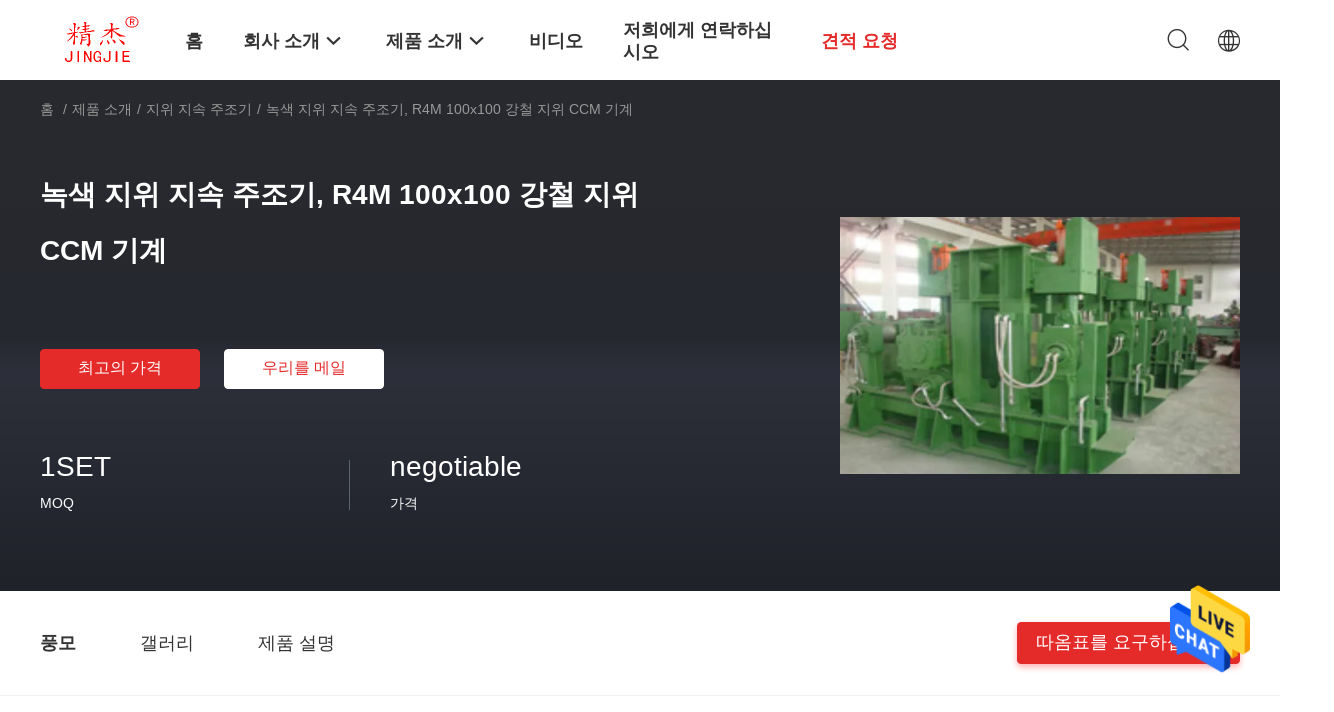

--- FILE ---
content_type: text/html
request_url: https://korean.continuouscasting-machine.com/sale-8164375-green-billet-continuous-casting-machine-r4m-100x100-steel-billet-ccm-machine.html
body_size: 32808
content:

<!DOCTYPE html>
<html lang="ko">
<head>
	<meta charset="utf-8">
	<meta http-equiv="X-UA-Compatible" content="IE=edge">
	<meta name="viewport" content="width=device-width, initial-scale=1">
    <title>녹색 지위 지속 주조기, R4M 100x100 강철 지위 CCM 기계</title>
    <meta name="keywords" content="지위 지속 주조기, 녹색 지위 지속 주조기, R4M 100x100 강철 지위 CCM 기계, 지위 지속 주조기 판매, 지위 지속 주조기 가격" />
    <meta name="description" content="고품질 녹색 지위 지속 주조기, R4M 100x100 강철 지위 CCM 기계 중국에서, 중국의 주요 상품 시장 지위 지속 주조기 ,  지위 지속 주조기 공장, 고품질 생산 녹색 지위 지속 주조기, R4M 100x100 강철 지위 CCM 기계 상품." />
				<link rel='preload'
					  href=/photo/continuouscasting-machine/sitetpl/style/common.css?ver=1629214665 as='style'><link type='text/css' rel='stylesheet'
					  href=/photo/continuouscasting-machine/sitetpl/style/common.css?ver=1629214665 media='all'><meta property="og:title" content="녹색 지위 지속 주조기, R4M 100x100 강철 지위 CCM 기계" />
<meta property="og:description" content="고품질 녹색 지위 지속 주조기, R4M 100x100 강철 지위 CCM 기계 중국에서, 중국의 주요 상품 시장 지위 지속 주조기 ,  지위 지속 주조기 공장, 고품질 생산 녹색 지위 지속 주조기, R4M 100x100 강철 지위 CCM 기계 상품." />
<meta property="og:type" content="product" />
<meta property="og:availability" content="instock" />
<meta property="og:site_name" content="Wuxi Huadong Industrial Electrical Furnace Co.,Ltd." />
<meta property="og:url" content="https://korean.continuouscasting-machine.com/sale-8164375-green-billet-continuous-casting-machine-r4m-100x100-steel-billet-ccm-machine.html" />
<meta property="og:image" content="https://korean.continuouscasting-machine.com/photo/ps12481641-green_billet_continuous_casting_machine_r4m_100x100_steel_billet_ccm_machine.jpg" />
<link rel="canonical" href="https://korean.continuouscasting-machine.com/sale-8164375-green-billet-continuous-casting-machine-r4m-100x100-steel-billet-ccm-machine.html" />
<link rel="alternate" href="https://m.korean.continuouscasting-machine.com/sale-8164375-green-billet-continuous-casting-machine-r4m-100x100-steel-billet-ccm-machine.html" media="only screen and (max-width: 640px)" />
<style type="text/css">
/*<![CDATA[*/
.consent__cookie {position: fixed;top: 0;left: 0;width: 100%;height: 0%;z-index: 100000;}.consent__cookie_bg {position: fixed;top: 0;left: 0;width: 100%;height: 100%;background: #000;opacity: .6;display: none }.consent__cookie_rel {position: fixed;bottom:0;left: 0;width: 100%;background: #fff;display: -webkit-box;display: -ms-flexbox;display: flex;flex-wrap: wrap;padding: 24px 80px;-webkit-box-sizing: border-box;box-sizing: border-box;-webkit-box-pack: justify;-ms-flex-pack: justify;justify-content: space-between;-webkit-transition: all ease-in-out .3s;transition: all ease-in-out .3s }.consent__close {position: absolute;top: 20px;right: 20px;cursor: pointer }.consent__close svg {fill: #777 }.consent__close:hover svg {fill: #000 }.consent__cookie_box {flex: 1;word-break: break-word;}.consent__warm {color: #777;font-size: 16px;margin-bottom: 12px;line-height: 19px }.consent__title {color: #333;font-size: 20px;font-weight: 600;margin-bottom: 12px;line-height: 23px }.consent__itxt {color: #333;font-size: 14px;margin-bottom: 12px;display: -webkit-box;display: -ms-flexbox;display: flex;-webkit-box-align: center;-ms-flex-align: center;align-items: center }.consent__itxt i {display: -webkit-inline-box;display: -ms-inline-flexbox;display: inline-flex;width: 28px;height: 28px;border-radius: 50%;background: #e0f9e9;margin-right: 8px;-webkit-box-align: center;-ms-flex-align: center;align-items: center;-webkit-box-pack: center;-ms-flex-pack: center;justify-content: center }.consent__itxt svg {fill: #3ca860 }.consent__txt {color: #a6a6a6;font-size: 14px;margin-bottom: 8px;line-height: 17px }.consent__btns {display: -webkit-box;display: -ms-flexbox;display: flex;-webkit-box-orient: vertical;-webkit-box-direction: normal;-ms-flex-direction: column;flex-direction: column;-webkit-box-pack: center;-ms-flex-pack: center;justify-content: center;flex-shrink: 0;}.consent__btn {width: 280px;height: 40px;line-height: 40px;text-align: center;background: #3ca860;color: #fff;border-radius: 4px;margin: 8px 0;-webkit-box-sizing: border-box;box-sizing: border-box;cursor: pointer;font-size:14px}.consent__btn:hover {background: #00823b }.consent__btn.empty {color: #3ca860;border: 1px solid #3ca860;background: #fff }.consent__btn.empty:hover {background: #3ca860;color: #fff }.open .consent__cookie_bg {display: block }.open .consent__cookie_rel {bottom: 0 }@media (max-width: 760px) {.consent__btns {width: 100%;align-items: center;}.consent__cookie_rel {padding: 20px 24px }}.consent__cookie.open {display: block;}.consent__cookie {display: none;}
/*]]>*/
</style>
<script type="text/javascript">
/*<![CDATA[*/
window.isvideotpl = 0;window.detailurl = '';
var isShowGuide=0;showGuideColor=0;var company_type = 26;var webim_domain = '';

var colorUrl = '';
var aisearch = 0;
var selfUrl = '';
window.playerReportUrl='/vod/view_count/report';
var query_string = ["Products","Detail"];
var g_tp = '';
var customtplcolor = 99703;
window.predomainsub = "";
/*]]>*/
</script>
</head>
<body>
<img src="/logo.gif" style="display:none" alt="logo"/>
    <div id="floatAd" style="z-index: 110000;position:absolute;right:30px;bottom:60px;height:79px;display: block;">
                                <a href="/webim/webim_tab.html" rel="nofollow" data-uid="50114" onclick= 'setwebimCookie(50114,8164375,26);' target="_blank">
            <img style="width: 80px;cursor: pointer;" alt='문자 보내' src="/images/floatimage_chat.gif"/>
        </a>
                                </div>
<a style="display: none!important;" title="Wuxi Huadong Industrial Electrical Furnace Co.,Ltd." class="float-inquiry" href="/contactnow.html" onclick='setinquiryCookie("{\"showproduct\":1,\"pid\":\"8164375\",\"name\":\"\\ub179\\uc0c9 \\uc9c0\\uc704 \\uc9c0\\uc18d \\uc8fc\\uc870\\uae30, R4M 100x100 \\uac15\\ucca0 \\uc9c0\\uc704 CCM \\uae30\\uacc4\",\"source_url\":\"\\/sale-8164375-green-billet-continuous-casting-machine-r4m-100x100-steel-billet-ccm-machine.html\",\"picurl\":\"\\/photo\\/pd12481641-green_billet_continuous_casting_machine_r4m_100x100_steel_billet_ccm_machine.jpg\",\"propertyDetail\":[[\"\\ucc28\\uc6d0 (L*W*H)\",\"60cbms\"],[\"\\uc81c\\ud488 \\uba85\\uc138\\uc11c\",\"80\\u00d780,100\\u00d7100,120\\u00d7120 mm\\uc758 \\uc9c0\\uc704\"],[\"\\uc81c\\ud488 \\uae38\\uc774\",\"6M-12M\"],[\"\\uc81c\\ud488 \\ubb3c\\uac00\",\"1-12strands\"]],\"company_name\":null,\"picurl_c\":\"\\/photo\\/pc12481641-green_billet_continuous_casting_machine_r4m_100x100_steel_billet_ccm_machine.jpg\",\"price\":\"negotiable\",\"username\":\"Mr. Sun\",\"viewTime\":\"\\ub9c8\\uc9c0\\ub9c9 \\ub85c\\uadf8\\uc778 : 2 \\uc2dc\\uac04 58 minuts \\uc804\",\"subject\":\"\\uc81c\\ubc1c\\uc5d0 \\ub300\\ud55c \\uc790\\uc138\\ud55c \\ub0b4\\uc6a9\\uc744 \\ubcf4\\ub0b4\\uc2ed\\uc2dc\\uc624 \\ub179\\uc0c9 \\uc9c0\\uc704 \\uc9c0\\uc18d \\uc8fc\\uc870\\uae30, R4M 100x100 \\uac15\\ucca0 \\uc9c0\\uc704 CCM \\uae30\\uacc4\",\"countrycode\":\"\"}");'></a>
<script>
var originProductInfo = '';
var originProductInfo = {"showproduct":1,"pid":"8164375","name":"\ub179\uc0c9 \uc9c0\uc704 \uc9c0\uc18d \uc8fc\uc870\uae30, R4M 100x100 \uac15\ucca0 \uc9c0\uc704 CCM \uae30\uacc4","source_url":"\/sale-8164375-green-billet-continuous-casting-machine-r4m-100x100-steel-billet-ccm-machine.html","picurl":"\/photo\/pd12481641-green_billet_continuous_casting_machine_r4m_100x100_steel_billet_ccm_machine.jpg","propertyDetail":[["\ucc28\uc6d0 (L*W*H)","60cbms"],["\uc81c\ud488 \uba85\uc138\uc11c","80\u00d780,100\u00d7100,120\u00d7120 mm\uc758 \uc9c0\uc704"],["\uc81c\ud488 \uae38\uc774","6M-12M"],["\uc81c\ud488 \ubb3c\uac00","1-12strands"]],"company_name":null,"picurl_c":"\/photo\/pc12481641-green_billet_continuous_casting_machine_r4m_100x100_steel_billet_ccm_machine.jpg","price":"negotiable","username":"Mr. Sun","viewTime":"\ub9c8\uc9c0\ub9c9 \ub85c\uadf8\uc778 : 2 \uc2dc\uac04 58 minuts \uc804","subject":"\ubb34\uc5c7 \ubc30\ub2ec \uc2dc\uac04\uc5d0 \ub179\uc0c9 \uc9c0\uc704 \uc9c0\uc18d \uc8fc\uc870\uae30, R4M 100x100 \uac15\ucca0 \uc9c0\uc704 CCM \uae30\uacc4","countrycode":""};
var save_url = "/contactsave.html";
var update_url = "/updateinquiry.html";
var productInfo = {};
var defaulProductInfo = {};
var myDate = new Date();
var curDate = myDate.getFullYear()+'-'+(parseInt(myDate.getMonth())+1)+'-'+myDate.getDate();
var message = '';
var default_pop = 1;
var leaveMessageDialog = document.getElementsByClassName('leave-message-dialog')[0]; // 获取弹层
var _$$ = function (dom) {
    return document.querySelectorAll(dom);
};
resInfo = originProductInfo;
resInfo['name'] = resInfo['name'] || '';
defaulProductInfo.pid = resInfo['pid'];
defaulProductInfo.productName = resInfo['name'] ?? '';
defaulProductInfo.productInfo = resInfo['propertyDetail'];
defaulProductInfo.productImg = resInfo['picurl_c'];
defaulProductInfo.subject = resInfo['subject'] ?? '';
defaulProductInfo.productImgAlt = resInfo['name'] ?? '';
var inquirypopup_tmp = 1;
var message = '소중한,'+'\r\n'+"나는 관심이있다"+' '+trim(resInfo['name'])+", 유형, 크기, MOQ, 재료 등과 같은 자세한 내용을 보내 주시겠습니까?"+'\r\n'+"감사!"+'\r\n'+"답변 기다 리 겠 습 니 다.";
var message_1 = '소중한,'+'\r\n'+"나는 관심이있다"+' '+trim(resInfo['name'])+", 유형, 크기, MOQ, 재료 등과 같은 자세한 내용을 보내 주시겠습니까?"+'\r\n'+"감사!"+'\r\n'+"답변 기다 리 겠 습 니 다.";
var message_2 = '여보세요,'+'\r\n'+"내가 찾고 있어요"+' '+trim(resInfo['name'])+", 가격, 사양 및 사진을 보내주십시오."+'\r\n'+"귀하의 신속한 응답은 매우 감사하겠습니다."+'\r\n'+"자세한 내용은 저에게 연락 주시기 바랍니다."+'\r\n'+"감사합니다.";
var message_3 = '여보세요,'+'\r\n'+trim(resInfo['name'])+' '+"내 기대를 충족합니다."+'\r\n'+"저에게 제일 가격 및 다른 제품 정보를주십시오."+'\r\n'+"제 메일을 통해 저에게 연락 주시기 바랍니다."+'\r\n'+"감사합니다.";

var message_4 = '소중한,'+'\r\n'+"당신의 FOB 가격은 무엇입니까"+' '+trim(resInfo['name'])+'?'+'\r\n'+"가장 가까운 항구 이름은 무엇입니까?"+'\r\n'+"가능한 한 빨리 답장 해 주시면 추가 정보를 공유하는 것이 좋습니다."+'\r\n'+"문안 인사!";
var message_5 = '안녕,'+'\r\n'+"나는 당신의"+' '+trim(resInfo['name'])+'.'+'\r\n'+"제품 세부 정보를 보내주세요."+'\r\n'+"빠른 답장을 기다리겠습니다."+'\r\n'+"저에게 우편으로 연락 주시기 바랍니다."+'\r\n'+"문안 인사!";

var message_6 = '소중한,'+'\r\n'+"귀하의 정보를 제공해주십시오."+' '+trim(resInfo['name'])+", 유형, 크기, 재질 및 물론 최고의 가격과 같은."+'\r\n'+"빠른 답장을 기다리겠습니다."+'\r\n'+"당신을 감사하십시오!";
var message_7 = '소중한,'+'\r\n'+"당신은 공급할 수 있습니까"+' '+trim(resInfo['name'])+" 우리를 위해?"+'\r\n'+"먼저 가격표와 일부 제품 세부 정보를 원합니다."+'\r\n'+"최대한 빨리 답변을 받고 협력을 기대합니다."+'\r\n'+"대단히 감사합니다.";
var message_8 = '안녕하세요,'+'\r\n'+"내가 찾고 있어요"+' '+trim(resInfo['name'])+", 좀 더 자세한 제품 정보를 알려주세요."+'\r\n'+"답장을 기다리겠습니다."+'\r\n'+"당신을 감사하십시오!";
var message_9 = '여보세요,'+'\r\n'+"너의"+' '+trim(resInfo['name'])+" 내 요구 사항을 아주 잘 충족합니다."+'\r\n'+"가격, 사양 및 유사한 모델을 보내주십시오."+'\r\n'+"저와 자유롭게 채팅하십시오."+'\r\n'+"감사!";
var message_10 = '소중한,'+'\r\n'+"자세한 내용과 인용문에 대해 더 알고 싶습니다."+' '+trim(resInfo['name'])+'.'+'\r\n'+"주저하지 말고 연락주세요."+'\r\n'+"문안 인사!";

var r = getRandom(1,10);

defaulProductInfo.message = eval("message_"+r);
    defaulProductInfo.message = eval("message_"+r);
        var mytAjax = {

    post: function(url, data, fn) {
        var xhr = new XMLHttpRequest();
        xhr.open("POST", url, true);
        xhr.setRequestHeader("Content-Type", "application/x-www-form-urlencoded;charset=UTF-8");
        xhr.setRequestHeader("X-Requested-With", "XMLHttpRequest");
        xhr.setRequestHeader('Content-Type','text/plain;charset=UTF-8');
        xhr.onreadystatechange = function() {
            if(xhr.readyState == 4 && (xhr.status == 200 || xhr.status == 304)) {
                fn.call(this, xhr.responseText);
            }
        };
        xhr.send(data);
    },

    postform: function(url, data, fn) {
        var xhr = new XMLHttpRequest();
        xhr.open("POST", url, true);
        xhr.setRequestHeader("X-Requested-With", "XMLHttpRequest");
        xhr.onreadystatechange = function() {
            if(xhr.readyState == 4 && (xhr.status == 200 || xhr.status == 304)) {
                fn.call(this, xhr.responseText);
            }
        };
        xhr.send(data);
    }
};
/*window.onload = function(){
    leaveMessageDialog = document.getElementsByClassName('leave-message-dialog')[0];
    if (window.localStorage.recordDialogStatus=='undefined' || (window.localStorage.recordDialogStatus!='undefined' && window.localStorage.recordDialogStatus != curDate)) {
        setTimeout(function(){
            if(parseInt(inquirypopup_tmp%10) == 1){
                creatDialog(defaulProductInfo, 1);
            }
        }, 6000);
    }
};*/
function trim(str)
{
    str = str.replace(/(^\s*)/g,"");
    return str.replace(/(\s*$)/g,"");
};
function getRandom(m,n){
    var num = Math.floor(Math.random()*(m - n) + n);
    return num;
};
function strBtn(param) {

    var starattextarea = document.getElementById("textareamessage").value.length;
    var email = document.getElementById("startEmail").value;

    var default_tip = document.querySelectorAll(".watermark_container").length;
    if (20 < starattextarea && starattextarea < 3000) {
        if(default_tip>0){
            document.getElementById("textareamessage1").parentNode.parentNode.nextElementSibling.style.display = "none";
        }else{
            document.getElementById("textareamessage1").parentNode.nextElementSibling.style.display = "none";
        }

    } else {
        if(default_tip>0){
            document.getElementById("textareamessage1").parentNode.parentNode.nextElementSibling.style.display = "block";
        }else{
            document.getElementById("textareamessage1").parentNode.nextElementSibling.style.display = "block";
        }

        return;
    }

    // var re = /^([a-zA-Z0-9_-])+@([a-zA-Z0-9_-])+\.([a-zA-Z0-9_-])+/i;/*邮箱不区分大小写*/
    var re = /^[a-zA-Z0-9][\w-]*(\.?[\w-]+)*@[a-zA-Z0-9-]+(\.[a-zA-Z0-9]+)+$/i;
    if (!re.test(email)) {
        document.getElementById("startEmail").nextElementSibling.style.display = "block";
        return;
    } else {
        document.getElementById("startEmail").nextElementSibling.style.display = "none";
    }

    var subject = document.getElementById("pop_subject").value;
    var pid = document.getElementById("pop_pid").value;
    var message = document.getElementById("textareamessage").value;
    var sender_email = document.getElementById("startEmail").value;
    var tel = '';
    if (document.getElementById("tel0") != undefined && document.getElementById("tel0") != '')
        tel = document.getElementById("tel0").value;
    var form_serialize = '&tel='+tel;

    form_serialize = form_serialize.replace(/\+/g, "%2B");
    mytAjax.post(save_url,"pid="+pid+"&subject="+subject+"&email="+sender_email+"&message="+(message)+form_serialize,function(res){
        var mes = JSON.parse(res);
        if(mes.status == 200){
            var iid = mes.iid;
            document.getElementById("pop_iid").value = iid;
            document.getElementById("pop_uuid").value = mes.uuid;

            if(typeof gtag_report_conversion === "function"){
                gtag_report_conversion();//执行统计js代码
            }
            if(typeof fbq === "function"){
                fbq('track','Purchase');//执行统计js代码
            }
        }
    });
    for (var index = 0; index < document.querySelectorAll(".dialog-content-pql").length; index++) {
        document.querySelectorAll(".dialog-content-pql")[index].style.display = "none";
    };
    $('#idphonepql').val(tel);
    document.getElementById("dialog-content-pql-id").style.display = "block";
    ;
};
function twoBtnOk(param) {

    var selectgender = document.getElementById("Mr").innerHTML;
    var iid = document.getElementById("pop_iid").value;
    var sendername = document.getElementById("idnamepql").value;
    var senderphone = document.getElementById("idphonepql").value;
    var sendercname = document.getElementById("idcompanypql").value;
    var uuid = document.getElementById("pop_uuid").value;
    var gender = 2;
    if(selectgender == 'Mr.') gender = 0;
    if(selectgender == 'Mrs.') gender = 1;
    var pid = document.getElementById("pop_pid").value;
    var form_serialize = '';

        form_serialize = form_serialize.replace(/\+/g, "%2B");

    mytAjax.post(update_url,"iid="+iid+"&gender="+gender+"&uuid="+uuid+"&name="+(sendername)+"&tel="+(senderphone)+"&company="+(sendercname)+form_serialize,function(res){});

    for (var index = 0; index < document.querySelectorAll(".dialog-content-pql").length; index++) {
        document.querySelectorAll(".dialog-content-pql")[index].style.display = "none";
    };
    document.getElementById("dialog-content-pql-ok").style.display = "block";

};
function toCheckMust(name) {
    $('#'+name+'error').hide();
}
function handClidk(param) {
    var starattextarea = document.getElementById("textareamessage1").value.length;
    var email = document.getElementById("startEmail1").value;
    var default_tip = document.querySelectorAll(".watermark_container").length;
    if (20 < starattextarea && starattextarea < 3000) {
        if(default_tip>0){
            document.getElementById("textareamessage1").parentNode.parentNode.nextElementSibling.style.display = "none";
        }else{
            document.getElementById("textareamessage1").parentNode.nextElementSibling.style.display = "none";
        }

    } else {
        if(default_tip>0){
            document.getElementById("textareamessage1").parentNode.parentNode.nextElementSibling.style.display = "block";
        }else{
            document.getElementById("textareamessage1").parentNode.nextElementSibling.style.display = "block";
        }

        return;
    }

    // var re = /^([a-zA-Z0-9_-])+@([a-zA-Z0-9_-])+\.([a-zA-Z0-9_-])+/i;
    var re = /^[a-zA-Z0-9][\w-]*(\.?[\w-]+)*@[a-zA-Z0-9-]+(\.[a-zA-Z0-9]+)+$/i;
    if (!re.test(email)) {
        document.getElementById("startEmail1").nextElementSibling.style.display = "block";
        return;
    } else {
        document.getElementById("startEmail1").nextElementSibling.style.display = "none";
    }

    var subject = document.getElementById("pop_subject").value;
    var pid = document.getElementById("pop_pid").value;
    var message = document.getElementById("textareamessage1").value;
    var sender_email = document.getElementById("startEmail1").value;
    var form_serialize = tel = '';
    if (document.getElementById("tel1") != undefined && document.getElementById("tel1") != '')
        tel = document.getElementById("tel1").value;
        mytAjax.post(save_url,"email="+sender_email+"&tel="+tel+"&pid="+pid+"&message="+message+"&subject="+subject+form_serialize,function(res){

        var mes = JSON.parse(res);
        if(mes.status == 200){
            var iid = mes.iid;
            document.getElementById("pop_iid").value = iid;
            document.getElementById("pop_uuid").value = mes.uuid;
            if(typeof gtag_report_conversion === "function"){
                gtag_report_conversion();//执行统计js代码
            }
        }

    });
    for (var index = 0; index < document.querySelectorAll(".dialog-content-pql").length; index++) {
        document.querySelectorAll(".dialog-content-pql")[index].style.display = "none";
    };
    $('#idphonepql').val(tel);
    document.getElementById("dialog-content-pql-id").style.display = "block";

};
window.addEventListener('load', function () {
    $('.checkbox-wrap label').each(function(){
        if($(this).find('input').prop('checked')){
            $(this).addClass('on')
        }else {
            $(this).removeClass('on')
        }
    })
    $(document).on('click', '.checkbox-wrap label' , function(ev){
        if (ev.target.tagName.toUpperCase() != 'INPUT') {
            $(this).toggleClass('on')
        }
    })
})

function hand_video(pdata) {
    data = JSON.parse(pdata);
    productInfo.productName = data.productName;
    productInfo.productInfo = data.productInfo;
    productInfo.productImg = data.productImg;
    productInfo.subject = data.subject;

    var message = '소중한,'+'\r\n'+"나는 관심이있다"+' '+trim(data.productName)+", 유형, 크기, 수량, 재료 등과 같은 자세한 내용을 보내 주시겠습니까?"+'\r\n'+"감사!"+'\r\n'+"답변 기다 리 겠 습 니 다.";

    var message = '소중한,'+'\r\n'+"나는 관심이있다"+' '+trim(data.productName)+", 유형, 크기, MOQ, 재료 등과 같은 자세한 내용을 보내 주시겠습니까?"+'\r\n'+"감사!"+'\r\n'+"답변 기다 리 겠 습 니 다.";
    var message_1 = '소중한,'+'\r\n'+"나는 관심이있다"+' '+trim(data.productName)+", 유형, 크기, MOQ, 재료 등과 같은 자세한 내용을 보내 주시겠습니까?"+'\r\n'+"감사!"+'\r\n'+"답변 기다 리 겠 습 니 다.";
    var message_2 = '여보세요,'+'\r\n'+"내가 찾고 있어요"+' '+trim(data.productName)+", 가격, 사양 및 사진을 보내주십시오."+'\r\n'+"귀하의 신속한 응답은 매우 감사하겠습니다."+'\r\n'+"자세한 내용은 저에게 연락 주시기 바랍니다."+'\r\n'+"감사합니다.";
    var message_3 = '여보세요,'+'\r\n'+trim(data.productName)+' '+"내 기대를 충족합니다."+'\r\n'+"저에게 제일 가격 및 다른 제품 정보를주십시오."+'\r\n'+"제 메일을 통해 저에게 연락 주시기 바랍니다."+'\r\n'+"감사합니다.";

    var message_4 = '소중한,'+'\r\n'+"당신의 FOB 가격은 무엇입니까"+' '+trim(data.productName)+'?'+'\r\n'+"가장 가까운 항구 이름은 무엇입니까?"+'\r\n'+"가능한 한 빨리 답장 해 주시면 추가 정보를 공유하는 것이 좋습니다."+'\r\n'+"문안 인사!";
    var message_5 = '안녕,'+'\r\n'+"나는 당신의"+' '+trim(data.productName)+'.'+'\r\n'+"제품 세부 정보를 보내주세요."+'\r\n'+"빠른 답장을 기다리겠습니다."+'\r\n'+"저에게 우편으로 연락 주시기 바랍니다."+'\r\n'+"문안 인사!";

    var message_6 = '소중한,'+'\r\n'+"귀하의 정보를 제공해주십시오."+' '+trim(data.productName)+", 유형, 크기, 재질 및 물론 최고의 가격과 같은."+'\r\n'+"빠른 답장을 기다리겠습니다."+'\r\n'+"당신을 감사하십시오!";
    var message_7 = '소중한,'+'\r\n'+"당신은 공급할 수 있습니까"+' '+trim(data.productName)+" 우리를 위해?"+'\r\n'+"먼저 가격표와 일부 제품 세부 정보를 원합니다."+'\r\n'+"최대한 빨리 답변을 받고 협력을 기대합니다."+'\r\n'+"대단히 감사합니다.";
    var message_8 = '안녕하세요,'+'\r\n'+"내가 찾고 있어요"+' '+trim(data.productName)+", 좀 더 자세한 제품 정보를 알려주세요."+'\r\n'+"답장을 기다리겠습니다."+'\r\n'+"당신을 감사하십시오!";
    var message_9 = '여보세요,'+'\r\n'+"너의"+' '+trim(data.productName)+" 내 요구 사항을 아주 잘 충족합니다."+'\r\n'+"가격, 사양 및 유사한 모델을 보내주십시오."+'\r\n'+"저와 자유롭게 채팅하십시오."+'\r\n'+"감사!";
    var message_10 = '소중한,'+'\r\n'+"자세한 내용과 인용문에 대해 더 알고 싶습니다."+' '+trim(data.productName)+'.'+'\r\n'+"주저하지 말고 연락주세요."+'\r\n'+"문안 인사!";

    var r = getRandom(1,10);

    productInfo.message = eval("message_"+r);
            if(parseInt(inquirypopup_tmp/10) == 1){
        productInfo.message = "";
    }
    productInfo.pid = data.pid;
    creatDialog(productInfo, 2);
};

function handDialog(pdata) {
    data = JSON.parse(pdata);
    productInfo.productName = data.productName;
    productInfo.productInfo = data.productInfo;
    productInfo.productImg = data.productImg;
    productInfo.subject = data.subject;

    var message = '소중한,'+'\r\n'+"나는 관심이있다"+' '+trim(data.productName)+", 유형, 크기, 수량, 재료 등과 같은 자세한 내용을 보내 주시겠습니까?"+'\r\n'+"감사!"+'\r\n'+"답변 기다 리 겠 습 니 다.";

    var message = '소중한,'+'\r\n'+"나는 관심이있다"+' '+trim(data.productName)+", 유형, 크기, MOQ, 재료 등과 같은 자세한 내용을 보내 주시겠습니까?"+'\r\n'+"감사!"+'\r\n'+"답변 기다 리 겠 습 니 다.";
    var message_1 = '소중한,'+'\r\n'+"나는 관심이있다"+' '+trim(data.productName)+", 유형, 크기, MOQ, 재료 등과 같은 자세한 내용을 보내 주시겠습니까?"+'\r\n'+"감사!"+'\r\n'+"답변 기다 리 겠 습 니 다.";
    var message_2 = '여보세요,'+'\r\n'+"내가 찾고 있어요"+' '+trim(data.productName)+", 가격, 사양 및 사진을 보내주십시오."+'\r\n'+"귀하의 신속한 응답은 매우 감사하겠습니다."+'\r\n'+"자세한 내용은 저에게 연락 주시기 바랍니다."+'\r\n'+"감사합니다.";
    var message_3 = '여보세요,'+'\r\n'+trim(data.productName)+' '+"내 기대를 충족합니다."+'\r\n'+"저에게 제일 가격 및 다른 제품 정보를주십시오."+'\r\n'+"제 메일을 통해 저에게 연락 주시기 바랍니다."+'\r\n'+"감사합니다.";

    var message_4 = '소중한,'+'\r\n'+"당신의 FOB 가격은 무엇입니까"+' '+trim(data.productName)+'?'+'\r\n'+"가장 가까운 항구 이름은 무엇입니까?"+'\r\n'+"가능한 한 빨리 답장 해 주시면 추가 정보를 공유하는 것이 좋습니다."+'\r\n'+"문안 인사!";
    var message_5 = '안녕,'+'\r\n'+"나는 당신의"+' '+trim(data.productName)+'.'+'\r\n'+"제품 세부 정보를 보내주세요."+'\r\n'+"빠른 답장을 기다리겠습니다."+'\r\n'+"저에게 우편으로 연락 주시기 바랍니다."+'\r\n'+"문안 인사!";

    var message_6 = '소중한,'+'\r\n'+"귀하의 정보를 제공해주십시오."+' '+trim(data.productName)+", 유형, 크기, 재질 및 물론 최고의 가격과 같은."+'\r\n'+"빠른 답장을 기다리겠습니다."+'\r\n'+"당신을 감사하십시오!";
    var message_7 = '소중한,'+'\r\n'+"당신은 공급할 수 있습니까"+' '+trim(data.productName)+" 우리를 위해?"+'\r\n'+"먼저 가격표와 일부 제품 세부 정보를 원합니다."+'\r\n'+"최대한 빨리 답변을 받고 협력을 기대합니다."+'\r\n'+"대단히 감사합니다.";
    var message_8 = '안녕하세요,'+'\r\n'+"내가 찾고 있어요"+' '+trim(data.productName)+", 좀 더 자세한 제품 정보를 알려주세요."+'\r\n'+"답장을 기다리겠습니다."+'\r\n'+"당신을 감사하십시오!";
    var message_9 = '여보세요,'+'\r\n'+"너의"+' '+trim(data.productName)+" 내 요구 사항을 아주 잘 충족합니다."+'\r\n'+"가격, 사양 및 유사한 모델을 보내주십시오."+'\r\n'+"저와 자유롭게 채팅하십시오."+'\r\n'+"감사!";
    var message_10 = '소중한,'+'\r\n'+"자세한 내용과 인용문에 대해 더 알고 싶습니다."+' '+trim(data.productName)+'.'+'\r\n'+"주저하지 말고 연락주세요."+'\r\n'+"문안 인사!";

    var r = getRandom(1,10);
    productInfo.message = eval("message_"+r);
            if(parseInt(inquirypopup_tmp/10) == 1){
        productInfo.message = "";
    }
    productInfo.pid = data.pid;
    creatDialog(productInfo, 2);
};

function closepql(param) {

    leaveMessageDialog.style.display = 'none';
};

function closepql2(param) {

    for (var index = 0; index < document.querySelectorAll(".dialog-content-pql").length; index++) {
        document.querySelectorAll(".dialog-content-pql")[index].style.display = "none";
    };
    document.getElementById("dialog-content-pql-ok").style.display = "block";
};

function decodeHtmlEntities(str) {
    var tempElement = document.createElement('div');
    tempElement.innerHTML = str;
    return tempElement.textContent || tempElement.innerText || '';
}

function initProduct(productInfo,type){

    productInfo.productName = decodeHtmlEntities(productInfo.productName);
    productInfo.message = decodeHtmlEntities(productInfo.message);

    leaveMessageDialog = document.getElementsByClassName('leave-message-dialog')[0];
    leaveMessageDialog.style.display = "block";
    if(type == 3){
        var popinquiryemail = document.getElementById("popinquiryemail").value;
        _$$("#startEmail1")[0].value = popinquiryemail;
    }else{
        _$$("#startEmail1")[0].value = "";
    }
    _$$("#startEmail")[0].value = "";
    _$$("#idnamepql")[0].value = "";
    _$$("#idphonepql")[0].value = "";
    _$$("#idcompanypql")[0].value = "";

    _$$("#pop_pid")[0].value = productInfo.pid;
    _$$("#pop_subject")[0].value = productInfo.subject;
    
    if(parseInt(inquirypopup_tmp/10) == 1){
        productInfo.message = "";
    }

    _$$("#textareamessage1")[0].value = productInfo.message;
    _$$("#textareamessage")[0].value = productInfo.message;

    _$$("#dialog-content-pql-id .titlep")[0].innerHTML = productInfo.productName;
    _$$("#dialog-content-pql-id img")[0].setAttribute("src", productInfo.productImg);
    _$$("#dialog-content-pql-id img")[0].setAttribute("alt", productInfo.productImgAlt);

    _$$("#dialog-content-pql-id-hand img")[0].setAttribute("src", productInfo.productImg);
    _$$("#dialog-content-pql-id-hand img")[0].setAttribute("alt", productInfo.productImgAlt);
    _$$("#dialog-content-pql-id-hand .titlep")[0].innerHTML = productInfo.productName;

    if (productInfo.productInfo.length > 0) {
        var ul2, ul;
        ul = document.createElement("ul");
        for (var index = 0; index < productInfo.productInfo.length; index++) {
            var el = productInfo.productInfo[index];
            var li = document.createElement("li");
            var span1 = document.createElement("span");
            span1.innerHTML = el[0] + ":";
            var span2 = document.createElement("span");
            span2.innerHTML = el[1];
            li.appendChild(span1);
            li.appendChild(span2);
            ul.appendChild(li);

        }
        ul2 = ul.cloneNode(true);
        if (type === 1) {
            _$$("#dialog-content-pql-id .left")[0].replaceChild(ul, _$$("#dialog-content-pql-id .left ul")[0]);
        } else {
            _$$("#dialog-content-pql-id-hand .left")[0].replaceChild(ul2, _$$("#dialog-content-pql-id-hand .left ul")[0]);
            _$$("#dialog-content-pql-id .left")[0].replaceChild(ul, _$$("#dialog-content-pql-id .left ul")[0]);
        }
    };
    for (var index = 0; index < _$$("#dialog-content-pql-id .right ul li").length; index++) {
        _$$("#dialog-content-pql-id .right ul li")[index].addEventListener("click", function (params) {
            _$$("#dialog-content-pql-id .right #Mr")[0].innerHTML = this.innerHTML
        }, false)

    };

};
function closeInquiryCreateDialog() {
    document.getElementById("xuanpan_dialog_box_pql").style.display = "none";
};
function showInquiryCreateDialog() {
    document.getElementById("xuanpan_dialog_box_pql").style.display = "block";
};
function submitPopInquiry(){
    var message = document.getElementById("inquiry_message").value;
    var email = document.getElementById("inquiry_email").value;
    var subject = defaulProductInfo.subject;
    var pid = defaulProductInfo.pid;
    if (email === undefined) {
        showInquiryCreateDialog();
        document.getElementById("inquiry_email").style.border = "1px solid red";
        return false;
    };
    if (message === undefined) {
        showInquiryCreateDialog();
        document.getElementById("inquiry_message").style.border = "1px solid red";
        return false;
    };
    if (email.search(/^\w+((-\w+)|(\.\w+))*\@[A-Za-z0-9]+((\.|-)[A-Za-z0-9]+)*\.[A-Za-z0-9]+$/) == -1) {
        document.getElementById("inquiry_email").style.border= "1px solid red";
        showInquiryCreateDialog();
        return false;
    } else {
        document.getElementById("inquiry_email").style.border= "";
    };
    if (message.length < 20 || message.length >3000) {
        showInquiryCreateDialog();
        document.getElementById("inquiry_message").style.border = "1px solid red";
        return false;
    } else {
        document.getElementById("inquiry_message").style.border = "";
    };
    var tel = '';
    if (document.getElementById("tel") != undefined && document.getElementById("tel") != '')
        tel = document.getElementById("tel").value;

    mytAjax.post(save_url,"pid="+pid+"&subject="+subject+"&email="+email+"&message="+(message)+'&tel='+tel,function(res){
        var mes = JSON.parse(res);
        if(mes.status == 200){
            var iid = mes.iid;
            document.getElementById("pop_iid").value = iid;
            document.getElementById("pop_uuid").value = mes.uuid;

        }
    });
    initProduct(defaulProductInfo);
    for (var index = 0; index < document.querySelectorAll(".dialog-content-pql").length; index++) {
        document.querySelectorAll(".dialog-content-pql")[index].style.display = "none";
    };
    $('#idphonepql').val(tel);
    document.getElementById("dialog-content-pql-id").style.display = "block";

};

//带附件上传
function submitPopInquiryfile(email_id,message_id,check_sort,name_id,phone_id,company_id,attachments){

    if(typeof(check_sort) == 'undefined'){
        check_sort = 0;
    }
    var message = document.getElementById(message_id).value;
    var email = document.getElementById(email_id).value;
    var attachments = document.getElementById(attachments).value;
    if(typeof(name_id) !== 'undefined' && name_id != ""){
        var name  = document.getElementById(name_id).value;
    }
    if(typeof(phone_id) !== 'undefined' && phone_id != ""){
        var phone = document.getElementById(phone_id).value;
    }
    if(typeof(company_id) !== 'undefined' && company_id != ""){
        var company = document.getElementById(company_id).value;
    }
    var subject = defaulProductInfo.subject;
    var pid = defaulProductInfo.pid;

    if(check_sort == 0){
        if (email === undefined) {
            showInquiryCreateDialog();
            document.getElementById(email_id).style.border = "1px solid red";
            return false;
        };
        if (message === undefined) {
            showInquiryCreateDialog();
            document.getElementById(message_id).style.border = "1px solid red";
            return false;
        };

        if (email.search(/^\w+((-\w+)|(\.\w+))*\@[A-Za-z0-9]+((\.|-)[A-Za-z0-9]+)*\.[A-Za-z0-9]+$/) == -1) {
            document.getElementById(email_id).style.border= "1px solid red";
            showInquiryCreateDialog();
            return false;
        } else {
            document.getElementById(email_id).style.border= "";
        };
        if (message.length < 20 || message.length >3000) {
            showInquiryCreateDialog();
            document.getElementById(message_id).style.border = "1px solid red";
            return false;
        } else {
            document.getElementById(message_id).style.border = "";
        };
    }else{

        if (message === undefined) {
            showInquiryCreateDialog();
            document.getElementById(message_id).style.border = "1px solid red";
            return false;
        };

        if (email === undefined) {
            showInquiryCreateDialog();
            document.getElementById(email_id).style.border = "1px solid red";
            return false;
        };

        if (message.length < 20 || message.length >3000) {
            showInquiryCreateDialog();
            document.getElementById(message_id).style.border = "1px solid red";
            return false;
        } else {
            document.getElementById(message_id).style.border = "";
        };

        if (email.search(/^\w+((-\w+)|(\.\w+))*\@[A-Za-z0-9]+((\.|-)[A-Za-z0-9]+)*\.[A-Za-z0-9]+$/) == -1) {
            document.getElementById(email_id).style.border= "1px solid red";
            showInquiryCreateDialog();
            return false;
        } else {
            document.getElementById(email_id).style.border= "";
        };

    };

    mytAjax.post(save_url,"pid="+pid+"&subject="+subject+"&email="+email+"&message="+message+"&company="+company+"&attachments="+attachments,function(res){
        var mes = JSON.parse(res);
        if(mes.status == 200){
            var iid = mes.iid;
            document.getElementById("pop_iid").value = iid;
            document.getElementById("pop_uuid").value = mes.uuid;

            if(typeof gtag_report_conversion === "function"){
                gtag_report_conversion();//执行统计js代码
            }
            if(typeof fbq === "function"){
                fbq('track','Purchase');//执行统计js代码
            }
        }
    });
    initProduct(defaulProductInfo);

    if(name !== undefined && name != ""){
        _$$("#idnamepql")[0].value = name;
    }

    if(phone !== undefined && phone != ""){
        _$$("#idphonepql")[0].value = phone;
    }

    if(company !== undefined && company != ""){
        _$$("#idcompanypql")[0].value = company;
    }

    for (var index = 0; index < document.querySelectorAll(".dialog-content-pql").length; index++) {
        document.querySelectorAll(".dialog-content-pql")[index].style.display = "none";
    };
    document.getElementById("dialog-content-pql-id").style.display = "block";

};
function submitPopInquiryByParam(email_id,message_id,check_sort,name_id,phone_id,company_id){

    if(typeof(check_sort) == 'undefined'){
        check_sort = 0;
    }

    var senderphone = '';
    var message = document.getElementById(message_id).value;
    var email = document.getElementById(email_id).value;
    if(typeof(name_id) !== 'undefined' && name_id != ""){
        var name  = document.getElementById(name_id).value;
    }
    if(typeof(phone_id) !== 'undefined' && phone_id != ""){
        var phone = document.getElementById(phone_id).value;
        senderphone = phone;
    }
    if(typeof(company_id) !== 'undefined' && company_id != ""){
        var company = document.getElementById(company_id).value;
    }
    var subject = defaulProductInfo.subject;
    var pid = defaulProductInfo.pid;

    if(check_sort == 0){
        if (email === undefined) {
            showInquiryCreateDialog();
            document.getElementById(email_id).style.border = "1px solid red";
            return false;
        };
        if (message === undefined) {
            showInquiryCreateDialog();
            document.getElementById(message_id).style.border = "1px solid red";
            return false;
        };

        if (email.search(/^\w+((-\w+)|(\.\w+))*\@[A-Za-z0-9]+((\.|-)[A-Za-z0-9]+)*\.[A-Za-z0-9]+$/) == -1) {
            document.getElementById(email_id).style.border= "1px solid red";
            showInquiryCreateDialog();
            return false;
        } else {
            document.getElementById(email_id).style.border= "";
        };
        if (message.length < 20 || message.length >3000) {
            showInquiryCreateDialog();
            document.getElementById(message_id).style.border = "1px solid red";
            return false;
        } else {
            document.getElementById(message_id).style.border = "";
        };
    }else{

        if (message === undefined) {
            showInquiryCreateDialog();
            document.getElementById(message_id).style.border = "1px solid red";
            return false;
        };

        if (email === undefined) {
            showInquiryCreateDialog();
            document.getElementById(email_id).style.border = "1px solid red";
            return false;
        };

        if (message.length < 20 || message.length >3000) {
            showInquiryCreateDialog();
            document.getElementById(message_id).style.border = "1px solid red";
            return false;
        } else {
            document.getElementById(message_id).style.border = "";
        };

        if (email.search(/^\w+((-\w+)|(\.\w+))*\@[A-Za-z0-9]+((\.|-)[A-Za-z0-9]+)*\.[A-Za-z0-9]+$/) == -1) {
            document.getElementById(email_id).style.border= "1px solid red";
            showInquiryCreateDialog();
            return false;
        } else {
            document.getElementById(email_id).style.border= "";
        };

    };

    var productsku = "";
    if($("#product_sku").length > 0){
        productsku = $("#product_sku").html();
    }

    mytAjax.post(save_url,"tel="+senderphone+"&pid="+pid+"&subject="+subject+"&email="+email+"&message="+message+"&messagesku="+encodeURI(productsku),function(res){
        var mes = JSON.parse(res);
        if(mes.status == 200){
            var iid = mes.iid;
            document.getElementById("pop_iid").value = iid;
            document.getElementById("pop_uuid").value = mes.uuid;

            if(typeof gtag_report_conversion === "function"){
                gtag_report_conversion();//执行统计js代码
            }
            if(typeof fbq === "function"){
                fbq('track','Purchase');//执行统计js代码
            }
        }
    });
    initProduct(defaulProductInfo);

    if(name !== undefined && name != ""){
        _$$("#idnamepql")[0].value = name;
    }

    if(phone !== undefined && phone != ""){
        _$$("#idphonepql")[0].value = phone;
    }

    if(company !== undefined && company != ""){
        _$$("#idcompanypql")[0].value = company;
    }

    for (var index = 0; index < document.querySelectorAll(".dialog-content-pql").length; index++) {
        document.querySelectorAll(".dialog-content-pql")[index].style.display = "none";

    };
    document.getElementById("dialog-content-pql-id").style.display = "block";

};

function creat_videoDialog(productInfo, type) {

    if(type == 1){
        if(default_pop != 1){
            return false;
        }
        window.localStorage.recordDialogStatus = curDate;
    }else{
        default_pop = 0;
    }
    initProduct(productInfo, type);
    if (type === 1) {
        // 自动弹出
        for (var index = 0; index < document.querySelectorAll(".dialog-content-pql").length; index++) {

            document.querySelectorAll(".dialog-content-pql")[index].style.display = "none";
        };
        document.getElementById("dialog-content-pql").style.display = "block";
    } else {
        // 手动弹出
        for (var index = 0; index < document.querySelectorAll(".dialog-content-pql").length; index++) {
            document.querySelectorAll(".dialog-content-pql")[index].style.display = "none";
        };
        document.getElementById("dialog-content-pql-id-hand").style.display = "block";
    }
}

function creatDialog(productInfo, type) {

    if(type == 1){
        if(default_pop != 1){
            return false;
        }
        window.localStorage.recordDialogStatus = curDate;
    }else{
        default_pop = 0;
    }
    initProduct(productInfo, type);
    if (type === 1) {
        // 自动弹出
        for (var index = 0; index < document.querySelectorAll(".dialog-content-pql").length; index++) {

            document.querySelectorAll(".dialog-content-pql")[index].style.display = "none";
        };
        document.getElementById("dialog-content-pql").style.display = "block";
    } else {
        // 手动弹出
        for (var index = 0; index < document.querySelectorAll(".dialog-content-pql").length; index++) {
            document.querySelectorAll(".dialog-content-pql")[index].style.display = "none";
        };
        document.getElementById("dialog-content-pql-id-hand").style.display = "block";
    }
}

//带邮箱信息打开询盘框 emailtype=1表示带入邮箱
function openDialog(emailtype){
    var type = 2;//不带入邮箱，手动弹出
    if(emailtype == 1){
        var popinquiryemail = document.getElementById("popinquiryemail").value;
        // var re = /^([a-zA-Z0-9_-])+@([a-zA-Z0-9_-])+\.([a-zA-Z0-9_-])+/i;
        var re = /^[a-zA-Z0-9][\w-]*(\.?[\w-]+)*@[a-zA-Z0-9-]+(\.[a-zA-Z0-9]+)+$/i;
        if (!re.test(popinquiryemail)) {
            //前端提示样式;
            showInquiryCreateDialog();
            document.getElementById("popinquiryemail").style.border = "1px solid red";
            return false;
        } else {
            //前端提示样式;
        }
        var type = 3;
    }
    creatDialog(defaulProductInfo,type);
}

//上传附件
function inquiryUploadFile(){
    var fileObj = document.querySelector("#fileId").files[0];
    //构建表单数据
    var formData = new FormData();
    var filesize = fileObj.size;
    if(filesize > 10485760 || filesize == 0) {
        document.getElementById("filetips").style.display = "block";
        return false;
    }else {
        document.getElementById("filetips").style.display = "none";
    }
    formData.append('popinquiryfile', fileObj);
    document.getElementById("quotefileform").reset();
    var save_url = "/inquiryuploadfile.html";
    mytAjax.postform(save_url,formData,function(res){
        var mes = JSON.parse(res);
        if(mes.status == 200){
            document.getElementById("uploader-file-info").innerHTML = document.getElementById("uploader-file-info").innerHTML + "<span class=op>"+mes.attfile.name+"<a class=delatt id=att"+mes.attfile.id+" onclick=delatt("+mes.attfile.id+");>Delete</a></span>";
            var nowattachs = document.getElementById("attachments").value;
            if( nowattachs !== ""){
                var attachs = JSON.parse(nowattachs);
                attachs[mes.attfile.id] = mes.attfile;
            }else{
                var attachs = {};
                attachs[mes.attfile.id] = mes.attfile;
            }
            document.getElementById("attachments").value = JSON.stringify(attachs);
        }
    });
}
//附件删除
function delatt(attid)
{
    var nowattachs = document.getElementById("attachments").value;
    if( nowattachs !== ""){
        var attachs = JSON.parse(nowattachs);
        if(attachs[attid] == ""){
            return false;
        }
        var formData = new FormData();
        var delfile = attachs[attid]['filename'];
        var save_url = "/inquirydelfile.html";
        if(delfile != "") {
            formData.append('delfile', delfile);
            mytAjax.postform(save_url, formData, function (res) {
                if(res !== "") {
                    var mes = JSON.parse(res);
                    if (mes.status == 200) {
                        delete attachs[attid];
                        document.getElementById("attachments").value = JSON.stringify(attachs);
                        var s = document.getElementById("att"+attid);
                        s.parentNode.remove();
                    }
                }
            });
        }
    }else{
        return false;
    }
}

</script>
<div class="leave-message-dialog" style="display: none">
<style>
    .leave-message-dialog .close:before, .leave-message-dialog .close:after{
        content:initial;
    }
</style>
<div class="dialog-content-pql" id="dialog-content-pql" style="display: none">
    <span class="close" onclick="closepql()"><img src="/images/close.png" alt="close"></span>
    <div class="title">
        <p class="firstp-pql">메시지를 남겨주세요</p>
        <p class="lastp-pql">곧 다시 연락 드리겠습니다!</p>
    </div>
    <div class="form">
        <div class="textarea">
            <textarea style='font-family: robot;'  name="" id="textareamessage" cols="30" rows="10" style="margin-bottom:14px;width:100%"
                placeholder="문의사항을 입력해주세요."></textarea>
        </div>
        <p class="error-pql"> <span class="icon-pql"><img src="/images/error.png" alt="Wuxi Huadong Industrial Electrical Furnace Co.,Ltd."></span> 귀하의 메시지는 20-3,000 자 사이 여야합니다!</p>
        <input id="startEmail" type="text" placeholder="당신의 전자 우편에 들어가십시오" onkeydown="if(event.keyCode === 13){ strBtn();}">
        <p class="error-pql"><span class="icon-pql"><img src="/images/error.png" alt="Wuxi Huadong Industrial Electrical Furnace Co.,Ltd."></span> 이메일을 확인하십시오! </p>
                <input id="tel0" name="tel" type="text" oninput="value=value.replace(/[^0-9_+-]/g,'');" placeholder="전화 번호">
                <div class="operations">
            <div class='btn' id="submitStart" type="submit" onclick="strBtn()">제출</div>
        </div>
            </div>
</div>
<div class="dialog-content-pql dialog-content-pql-id" id="dialog-content-pql-id" style="display:none">
            <p class="title">정보가 많을수록 커뮤니케이션이 향상됩니다.</p>
        <span class="close" onclick="closepql2()"><svg t="1648434466530" class="icon" viewBox="0 0 1024 1024" version="1.1" xmlns="http://www.w3.org/2000/svg" p-id="2198" width="16" height="16"><path d="M576 512l277.333333 277.333333-64 64-277.333333-277.333333L234.666667 853.333333 170.666667 789.333333l277.333333-277.333333L170.666667 234.666667 234.666667 170.666667l277.333333 277.333333L789.333333 170.666667 853.333333 234.666667 576 512z" fill="#444444" p-id="2199"></path></svg></span>
    <div class="left">
        <div class="img"><img></div>
        <p class="titlep"></p>
        <ul> </ul>
    </div>
    <div class="right">
                <div style="position: relative;">
            <div class="mr"> <span id="Mr">씨</span>
                <ul>
                    <li>씨</li>
                    <li>부인</li>
                </ul>
            </div>
            <input style="text-indent: 80px;" type="text" id="idnamepql" placeholder="이름을 입력하세요">
        </div>
        <input type="text"  id="idphonepql"  placeholder="전화 번호">
        <input type="text" id="idcompanypql"  placeholder="회사" onkeydown="if(event.keyCode === 13){ twoBtnOk();}">
                <div class="btn form_new" id="twoBtnOk" onclick="twoBtnOk()">승인</div>
    </div>
</div>

<div class="dialog-content-pql dialog-content-pql-ok" id="dialog-content-pql-ok" style="display:none">
            <p class="title">성공적으로 제출되었습니다!</p>
        <span class="close" onclick="closepql()"><svg t="1648434466530" class="icon" viewBox="0 0 1024 1024" version="1.1" xmlns="http://www.w3.org/2000/svg" p-id="2198" width="16" height="16"><path d="M576 512l277.333333 277.333333-64 64-277.333333-277.333333L234.666667 853.333333 170.666667 789.333333l277.333333-277.333333L170.666667 234.666667 234.666667 170.666667l277.333333 277.333333L789.333333 170.666667 853.333333 234.666667 576 512z" fill="#444444" p-id="2199"></path></svg></span>
    <div class="duihaook"></div>
        <p class="p1" style="text-align: center; font-size: 18px; margin-top: 14px;">곧 다시 연락 드리겠습니다!</p>
    <div class="btn" onclick="closepql()" id="endOk" style="margin: 0 auto;margin-top: 50px;">승인</div>
</div>
<div class="dialog-content-pql dialog-content-pql-id dialog-content-pql-id-hand" id="dialog-content-pql-id-hand"
    style="display:none">
     <input type="hidden" name="pop_pid" id="pop_pid" value="0">
     <input type="hidden" name="pop_subject" id="pop_subject" value="">
     <input type="hidden" name="pop_iid" id="pop_iid" value="0">
     <input type="hidden" name="pop_uuid" id="pop_uuid" value="0">
            <div class="title">
            <p class="firstp-pql">메시지를 남겨주세요</p>
            <p class="lastp-pql">곧 다시 연락 드리겠습니다!</p>
        </div>
        <span class="close" onclick="closepql()"><svg t="1648434466530" class="icon" viewBox="0 0 1024 1024" version="1.1" xmlns="http://www.w3.org/2000/svg" p-id="2198" width="16" height="16"><path d="M576 512l277.333333 277.333333-64 64-277.333333-277.333333L234.666667 853.333333 170.666667 789.333333l277.333333-277.333333L170.666667 234.666667 234.666667 170.666667l277.333333 277.333333L789.333333 170.666667 853.333333 234.666667 576 512z" fill="#444444" p-id="2199"></path></svg></span>
    <div class="left">
        <div class="img"><img></div>
        <p class="titlep"></p>
        <ul> </ul>
    </div>
    <div class="right" style="float:right">
                <div class="form">
            <div class="textarea">
                <textarea style='font-family: robot;' name="message" id="textareamessage1" cols="30" rows="10"
                    placeholder="문의사항을 입력해주세요."></textarea>
            </div>
            <p class="error-pql"> <span class="icon-pql"><img src="/images/error.png" alt="Wuxi Huadong Industrial Electrical Furnace Co.,Ltd."></span> 귀하의 메시지는 20-3,000 자 사이 여야합니다!</p>

                            <input style="" id="tel1" name="tel" type="text" oninput="value=value.replace(/[^0-9_+-]/g,'');" placeholder="전화 번호">
                        <input id='startEmail1' name='email' data-type='1' type='text'
                   placeholder="당신의 전자 우편에 들어가십시오"
                   onkeydown='if(event.keyCode === 13){ handClidk();}'>
            
            <p class='error-pql'><span class='icon-pql'>
                    <img src="/images/error.png" alt="Wuxi Huadong Industrial Electrical Furnace Co.,Ltd."></span> 이메일을 확인하십시오!            </p>

            <div class="operations">
                <div class='btn' id="submitStart1" type="submit" onclick="handClidk()">제출</div>
            </div>
        </div>
    </div>
</div>
</div>
<div id="xuanpan_dialog_box_pql" class="xuanpan_dialog_box_pql"
    style="display:none;background:rgba(0,0,0,.6);width:100%;height:100%;position: fixed;top:0;left:0;z-index: 999999;">
    <div class="box_pql"
      style="width:526px;height:206px;background:rgba(255,255,255,1);opacity:1;border-radius:4px;position: absolute;left: 50%;top: 50%;transform: translate(-50%,-50%);">
      <div onclick="closeInquiryCreateDialog()" class="close close_create_dialog"
        style="cursor: pointer;height:42px;width:40px;float:right;padding-top: 16px;"><span
          style="display: inline-block;width: 25px;height: 2px;background: rgb(114, 114, 114);transform: rotate(45deg); "><span
            style="display: block;width: 25px;height: 2px;background: rgb(114, 114, 114);transform: rotate(-90deg); "></span></span>
      </div>
      <div
        style="height: 72px; overflow: hidden; text-overflow: ellipsis; display:-webkit-box;-ebkit-line-clamp: 3;-ebkit-box-orient: vertical; margin-top: 58px; padding: 0 84px; font-size: 18px; color: rgba(51, 51, 51, 1); text-align: center; ">
        올바른 이메일과 자세한 요구사항 (20-3000자) 을 남겨주세요.</div>
      <div onclick="closeInquiryCreateDialog()" class="close_create_dialog"
        style="width: 139px; height: 36px; background: rgba(253, 119, 34, 1); border-radius: 4px; margin: 16px auto; color: rgba(255, 255, 255, 1); font-size: 18px; line-height: 36px; text-align: center;">
        승인</div>
    </div>
</div>
<style type="text/css">.vr-asidebox {position: fixed; bottom: 290px; left: 16px; width: 160px; height: 90px; background: #eee; overflow: hidden; border: 4px solid rgba(4, 120, 237, 0.24); box-shadow: 0px 8px 16px rgba(0, 0, 0, 0.08); border-radius: 8px; display: none; z-index: 1000; } .vr-small {position: fixed; bottom: 290px; left: 16px; width: 72px; height: 90px; background: url(/images/ctm_icon_vr.png) no-repeat center; background-size: 69.5px; overflow: hidden; display: none; cursor: pointer; z-index: 1000; display: block; text-decoration: none; } .vr-group {position: relative; } .vr-animate {width: 160px; height: 90px; background: #eee; position: relative; } .js-marquee {/*margin-right: 0!important;*/ } .vr-link {position: absolute; top: 0; left: 0; width: 100%; height: 100%; display: none; } .vr-mask {position: absolute; top: 0px; left: 0px; width: 100%; height: 100%; display: block; background: #000; opacity: 0.4; } .vr-jump {position: absolute; top: 0px; left: 0px; width: 100%; height: 100%; display: block; background: url(/images/ctm_icon_see.png) no-repeat center center; background-size: 34px; font-size: 0; } .vr-close {position: absolute; top: 50%; right: 0px; width: 16px; height: 20px; display: block; transform: translate(0, -50%); background: rgba(255, 255, 255, 0.6); border-radius: 4px 0px 0px 4px; cursor: pointer; } .vr-close i {position: absolute; top: 0px; left: 0px; width: 100%; height: 100%; display: block; background: url(/images/ctm_icon_left.png) no-repeat center center; background-size: 16px; } .vr-group:hover .vr-link {display: block; } .vr-logo {position: absolute; top: 4px; left: 4px; width: 50px; height: 14px; background: url(/images/ctm_icon_vrshow.png) no-repeat; background-size: 48px; }
</style>

<style>
        .header_99703_101 .navigation li:nth-child(4) i{
        display:none;
    }
        .header_99703_101 .language-list{
        width: 170px;
    }
    .header_99703_101 .language-list li{
        line-height: 30px;
    height: 30px;
    position: relative;
    display: flex;
    align-items: center;
    padding: 0px 10px;
    }
</style>
    <header class="header_99703_101">
        <div class="wrap-rule">
            <div class="logo image-all">
                <a title="Wuxi Huadong Industrial Electrical Furnace Co.,Ltd." href="//korean.continuouscasting-machine.com"><img onerror="$(this).parent().hide();" src="/logo.gif" alt="Wuxi Huadong Industrial Electrical Furnace Co.,Ltd." /></a>            </div>
            <div class="navigation">
                <ul class="fn-clear">
                    <li class=''>
                       <a title="홈" href="/"><span>홈</span></a>                    </li>
                                        <li class='has-second '>
                        <a title="회사 소개" href="/aboutus.html"><span>회사 소개<i class="iconfont icon-down703"></i></span></a>                        
                        <div class="sub-menu">
                           <a title="회사 소개" href="/aboutus-more.html">회사 프로필</a>                           <a title="공장 투어" href="/factory.html">공장 투어</a>                           <a title="품질 관리" href="/quality.html">품질 관리</a>                        </div>
                    </li>
                                        <li class='has-second products-menu on'>
                       
                        <a title="상품" href="/products.html"><span>제품 소개<i class="iconfont icon-down703"></i></span></a>                        <div class="sub-menu">
                            <div class="wrap-rule fn-clear">
                                                                    <div class="product-item fn-clear">
                                        <div class="float-left image-all">


                                            <a title="품질 구리 지속 주조기 공장" href="/supplier-114448-copper-continuous-casting-machine"><img src='/images/load_icon.gif' data-src='/photo/pd12157728-rectangular_billet_copper_continuous_casting_machine_with_melting_and_holding_furnace.jpg' class='' alt='품질  Rectangular Billet Copper Continuous Casting Machine With Melting And Holding Furnace 공장'  /></a>                                        </div>
                                        <div class="product-item-rg">


                                            <a class="categary-title" title="품질 구리 지속 주조기 공장" href="/supplier-114448-copper-continuous-casting-machine">구리 지속 주조기</a>
                                            <div class="keywords">
                                                <a title="" href="/buy-continous-casting-machine.html">지속 주조기</a><a title="" href="/buy-brass-continuous-casting-machine.html">금관 악기 지속 주조기</a><a title="" href="/buy-copper-mould-tube-continuous-casting-machine.html">구리 형 관 지속 주조기</a>

                                            </div>
                                        </div>
                                    </div>
                                                                    <div class="product-item fn-clear">
                                        <div class="float-left image-all">


                                            <a title="품질 수평한 지속 주조기 공장" href="/supplier-114449-horizontal-continuous-casting-machine"><img src='/images/load_icon.gif' data-src='/photo/pd14946123-single_strand_horizontal_continuous_casting_machine_brass_bar_d220mm.jpg' class='' alt='품질  Single Strand Horizontal Continuous Casting Machine Brass Bar D220mm 공장'  /></a>                                        </div>
                                        <div class="product-item-rg">


                                            <a class="categary-title" title="품질 수평한 지속 주조기 공장" href="/supplier-114449-horizontal-continuous-casting-machine">수평한 지속 주조기</a>
                                            <div class="keywords">
                                                <a title="" href="/buy-continuous-casting-machinery.html">지속 주물 기계장치</a><a title="" href="/buy-continuous-caster-machine.html">지속 피마자 기계</a><a title="" href="/buy-continue-casting-machine.html">주조기를 계속하십시오</a>

                                            </div>
                                        </div>
                                    </div>
                                                                    <div class="product-item fn-clear">
                                        <div class="float-left image-all">


                                            <a title="품질 수직 지속 주조기 공장" href="/supplier-114450-vertical-continuous-casting-machine"><img src='/images/load_icon.gif' data-src='/photo/pd33148533-manual_vertical_continuous_casting_machine_product_60x60_1500_carbon_steel_billets.jpg' class='' alt='품질  MANUAL VERTICAL CONTINUOUS CASTING MACHINE PRODUCT 60X60-1500 carbon STEEL BILLETS 공장'  /></a>                                        </div>
                                        <div class="product-item-rg">


                                            <a class="categary-title" title="품질 수직 지속 주조기 공장" href="/supplier-114450-vertical-continuous-casting-machine">수직 지속 주조기</a>
                                            <div class="keywords">
                                                <a title="" href="/buy-ccm-machine.html">ccm 기계</a><a title="" href="/buy-vertical-caster.html">수직 피마자</a><a title="" href="/buy-vertical-bloom-caster.html">수직 꽃 피마자</a>

                                            </div>
                                        </div>
                                    </div>
                                                                    <div class="product-item fn-clear">
                                        <div class="float-left image-all">


                                            <a title="품질 지위 지속 주조기 공장" href="/supplier-114451-billet-continuous-casting-machine"><img src='/images/load_icon.gif' data-src='/photo/pd12479697-full_automatic_billet_continuous_casting_machine_cooper_brass_bronze_caster.jpg' class='' alt='품질  Full Automatic Billet Continuous Casting Machine Cooper Brass Bronze Caster 공장'  /></a>                                        </div>
                                        <div class="product-item-rg">


                                            <a class="categary-title" title="품질 지위 지속 주조기 공장" href="/supplier-114451-billet-continuous-casting-machine">지위 지속 주조기</a>
                                            <div class="keywords">
                                                <a title="" href="/buy-continuous-billet-caster.html">지속적인 지위 피마자</a><a title="" href="/buy-continuous-billet-casting-machine.html">지속적인 지위 주조기</a><a title="" href="/buy-billet-ccm.html">지위 CCM</a>

                                            </div>
                                        </div>
                                    </div>
                                                                    <div class="product-item fn-clear">
                                        <div class="float-left image-all">


                                            <a title="품질 강철 지속 주조기 공장" href="/supplier-114452-steel-continuous-casting-machine"><img src='/images/load_icon.gif' data-src='/photo/pd22582313-80x80_steel_billet_continuous_casting_machine_one_strand_high_efficient_environment_protect.jpg' class='' alt='품질  80x80 Steel Billet Continuous Casting Machine One Strand High Efficient Environment Protect 공장'  /></a>                                        </div>
                                        <div class="product-item-rg">


                                            <a class="categary-title" title="품질 강철 지속 주조기 공장" href="/supplier-114452-steel-continuous-casting-machine">강철 지속 주조기</a>
                                            <div class="keywords">
                                                <a title="" href="/buy-continuous-casting-machine-for-steel.html">강철을 위한 지속 주조기</a><a title="" href="/buy-ccm-steel-plant.html">CCM 강철 공장</a><a title="" href="/buy-continuous-steel-casting-machine.html">지속적인 강철 주조기</a>

                                            </div>
                                        </div>
                                    </div>
                                                                    <div class="product-item fn-clear">
                                        <div class="float-left image-all">


                                            <a title="품질 석판 지속 주조기 공장" href="/supplier-114453-slab-continuous-casting-machine"><img src='/images/load_icon.gif' data-src='/photo/pd12483577-250kw_melting_furnace_ccm_slab_strip_casting_machine_300_kg_h_production.jpg' class='' alt='품질  250kw Melting Furnace CCM Slab Strip Casting Machine 300 kg/h Production 공장'  /></a>                                        </div>
                                        <div class="product-item-rg">


                                            <a class="categary-title" title="품질 석판 지속 주조기 공장" href="/supplier-114453-slab-continuous-casting-machine">석판 지속 주조기</a>
                                            <div class="keywords">
                                                <a title="" href="/buy-ccm-machinery.html">ccm 기계장치</a><a title="" href="/buy-slab-caster.html">석판 피마자</a><a title="" href="/buy-slab-casting-machine.html">석판 주조기</a>

                                            </div>
                                        </div>
                                    </div>
                                                                    <div class="product-item fn-clear">
                                        <div class="float-left image-all">


                                            <a title="품질 상승 지속 주조기 공장" href="/supplier-114454-upward-continuous-casting-machine"><img src='/images/load_icon.gif' data-src='/photo/pd15306174-copper_rod_upward_continuous_casting_machine_annnual_2000mt_d17mm_d30.jpg' class='' alt='품질  Copper Rod 	Upward Continuous Casting Machine Annnual 2000MT D17mm-D30 공장'  /></a>                                        </div>
                                        <div class="product-item-rg">


                                            <a class="categary-title" title="품질 상승 지속 주조기 공장" href="/supplier-114454-upward-continuous-casting-machine">상승 지속 주조기</a>
                                            <div class="keywords">
                                                <a title="" href="/buy-upward-casting-machine.html">상향 주조 기계</a><a title="" href="/buy-continuous-casting-equipment.html">지속 주물 장비</a><a title="" href="/buy-continuous-casting-plant.html">지속 주물 식물</a>

                                            </div>
                                        </div>
                                    </div>
                                                                    <div class="product-item fn-clear">
                                        <div class="float-left image-all">


                                            <a title="품질 구리 녹는 로 공장" href="/supplier-114455-copper-melting-furnace"><img src='/images/load_icon.gif' data-src='/photo/pd26714214-cored_induction_copper_brass_bronze_melting_furnace_upcasting_continuous_frequency_induction_furnace.jpg' class='' alt='품질  Cored Induction Copper Brass Bronze Melting Furnace , Upcasting Continuous Frequency Induction Furnace 공장'  /></a>                                        </div>
                                        <div class="product-item-rg">


                                            <a class="categary-title" title="품질 구리 녹는 로 공장" href="/supplier-114455-copper-melting-furnace">구리 녹는 로</a>
                                            <div class="keywords">
                                                <a title="" href="/buy-bronze-melting-furnace.html">청동색 녹는 로</a><a title="" href="/buy-brass-melting-furnace.html">금관 악기 녹는 로</a><a title="" href="/buy-copper-induction-furnace.html">구리 유도 전기로</a>

                                            </div>
                                        </div>
                                    </div>
                                                                    <div class="product-item fn-clear">
                                        <div class="float-left image-all">


                                            <a title="품질 종 어닐링 로 공장" href="/supplier-114456-bell-annealing-furnace"><img src='/images/load_icon.gif' data-src='/photo/pd12502085-copper_strips_bell_annealing_furnace_2700mm_loading_height_custmized_size.jpg' class='' alt='품질  Copper Strips Bell Annealing Furnace 2700mm Loading Height Custmized Size 공장'  /></a>                                        </div>
                                        <div class="product-item-rg">


                                            <a class="categary-title" title="품질 종 어닐링 로 공장" href="/supplier-114456-bell-annealing-furnace">종 어닐링 로</a>
                                            <div class="keywords">
                                                <a title="" href="/buy-bright-annealing-furnace.html">밝은 어닐링 로</a><a title="" href="/buy-bell-type-annealing-furnace.html">종 유형 어닐링 로</a><a title="" href="/buy-electric-annealing-furnace.html">전기 어닐링 로</a>

                                            </div>
                                        </div>
                                    </div>
                                                                    <div class="product-item fn-clear">
                                        <div class="float-left image-all">


                                            <a title="품질 대차 난로 로 공장" href="/supplier-114457-bogie-hearth-furnace"><img src='/images/load_icon.gif' data-src='/photo/pd12508259-high_power_electric_resistance_furnace_heat_treatment_11_ton_loading_capacity_environment_protect.jpg' class='' alt='품질  High Power Electric Resistance Furnace Heat Treatment 11 Ton Loading Capacity Environment Protect 공장'  /></a>                                        </div>
                                        <div class="product-item-rg">


                                            <a class="categary-title" title="품질 대차 난로 로 공장" href="/supplier-114457-bogie-hearth-furnace">대차 난로 로</a>
                                            <div class="keywords">
                                                <a title="" href="/buy-heat-treatment-furnace.html">열처리 용광로</a><a title="" href="/buy-high-efficiency-electric-furnace.html">고능률 전기 화로</a><a title="" href="/buy-high-temperature-furnace.html">고열 로</a>

                                            </div>
                                        </div>
                                    </div>
                                                                    <div class="product-item fn-clear">
                                        <div class="float-left image-all">


                                            <a title="품질 냉간 압 연기 공장" href="/supplier-114458-cold-rolling-mill"><img src='/images/load_icon.gif' data-src='/photo/pd12509863-industrial_copper_wire_drawing_machinery_electric_touch_screen_control.jpg' class='' alt='품질  Industrial Copper Wire Drawing Machinery Electric Touch Screen Control 공장'  /></a>                                        </div>
                                        <div class="product-item-rg">


                                            <a class="categary-title" title="품질 냉간 압 연기 공장" href="/supplier-114458-cold-rolling-mill">냉간 압 연기</a>
                                            <div class="keywords">
                                                <a title="" href="/buy-cold-roll-mill.html">선반을 냉각 압연하십시오</a><a title="" href="/buy-cold-rolling-machine.html">냉각 압연 기계</a><a title="" href="/buy-cold-rolled-mill.html">냉각 압연된 선반</a>

                                            </div>
                                        </div>
                                    </div>
                                                                                                    <div class="product-item other-product fn-clear">
                                        <a class="categary-title" title="품질 열간 압연기 공장" href="/supplier-114459-hot-rolling-mill">열간 압연기</a><a class="categary-title" title="품질 기계 부품 주조 공장" href="/supplier-114460-casting-machine-parts">기계 부품 주조</a>
                                    </div>
                                                            </div>
                        </div>
                    </li>
                                        <li>
                        <a target="_blank" title="" href="/video.html"><span>비디오<i class="iconfont icon-down703"></i></span></a>                    </li>
                                        
                                                                                <li >
                        <a title="연락처" href="/contactus.html"><span>저희에게 연락하십시오</span></a>                    </li>

                                    <li>
                        <a target="_blank" class="request-quote" rel="nofollow" title="따옴표" href="/contactnow.html"><span>견적 요청</span></a>                    </li>
                    
                </ul>
            </div>

            <div class="header-right">
                <i class="icon-search iconfont icon-sou703"></i>
                <div class="language">
                    <span class="current-lang">
                        <i class="iconfont icon-yu703"></i>
                    </span>
                    <ul class="language-list">
                                                <li class="en  ">
                        <img src="[data-uri]" alt="" style="width: 16px; height: 12px; margin-right: 8px; border: 1px solid #ccc;">
                                                        <a title="English" href="https://www.continuouscasting-machine.com/sale-8164375-green-billet-continuous-casting-machine-r4m-100x100-steel-billet-ccm-machine.html">English</a>                        </li>
                                            <li class="fr  ">
                        <img src="[data-uri]" alt="" style="width: 16px; height: 12px; margin-right: 8px; border: 1px solid #ccc;">
                                                        <a title="Français" href="https://french.continuouscasting-machine.com/sale-8164375-green-billet-continuous-casting-machine-r4m-100x100-steel-billet-ccm-machine.html">Français</a>                        </li>
                                            <li class="de  ">
                        <img src="[data-uri]" alt="" style="width: 16px; height: 12px; margin-right: 8px; border: 1px solid #ccc;">
                                                        <a title="Deutsch" href="https://german.continuouscasting-machine.com/sale-8164375-green-billet-continuous-casting-machine-r4m-100x100-steel-billet-ccm-machine.html">Deutsch</a>                        </li>
                                            <li class="it  ">
                        <img src="[data-uri]" alt="" style="width: 16px; height: 12px; margin-right: 8px; border: 1px solid #ccc;">
                                                        <a title="Italiano" href="https://italian.continuouscasting-machine.com/sale-8164375-green-billet-continuous-casting-machine-r4m-100x100-steel-billet-ccm-machine.html">Italiano</a>                        </li>
                                            <li class="ru  ">
                        <img src="[data-uri]" alt="" style="width: 16px; height: 12px; margin-right: 8px; border: 1px solid #ccc;">
                                                        <a title="Русский" href="https://russian.continuouscasting-machine.com/sale-8164375-green-billet-continuous-casting-machine-r4m-100x100-steel-billet-ccm-machine.html">Русский</a>                        </li>
                                            <li class="es  ">
                        <img src="[data-uri]" alt="" style="width: 16px; height: 12px; margin-right: 8px; border: 1px solid #ccc;">
                                                        <a title="Español" href="https://spanish.continuouscasting-machine.com/sale-8164375-green-billet-continuous-casting-machine-r4m-100x100-steel-billet-ccm-machine.html">Español</a>                        </li>
                                            <li class="pt  ">
                        <img src="[data-uri]" alt="" style="width: 16px; height: 12px; margin-right: 8px; border: 1px solid #ccc;">
                                                        <a title="Português" href="https://portuguese.continuouscasting-machine.com/sale-8164375-green-billet-continuous-casting-machine-r4m-100x100-steel-billet-ccm-machine.html">Português</a>                        </li>
                                            <li class="nl  ">
                        <img src="[data-uri]" alt="" style="width: 16px; height: 12px; margin-right: 8px; border: 1px solid #ccc;">
                                                        <a title="Nederlandse" href="https://dutch.continuouscasting-machine.com/sale-8164375-green-billet-continuous-casting-machine-r4m-100x100-steel-billet-ccm-machine.html">Nederlandse</a>                        </li>
                                            <li class="el  ">
                        <img src="[data-uri]" alt="" style="width: 16px; height: 12px; margin-right: 8px; border: 1px solid #ccc;">
                                                        <a title="ελληνικά" href="https://greek.continuouscasting-machine.com/sale-8164375-green-billet-continuous-casting-machine-r4m-100x100-steel-billet-ccm-machine.html">ελληνικά</a>                        </li>
                                            <li class="ja  ">
                        <img src="[data-uri]" alt="" style="width: 16px; height: 12px; margin-right: 8px; border: 1px solid #ccc;">
                                                        <a title="日本語" href="https://japanese.continuouscasting-machine.com/sale-8164375-green-billet-continuous-casting-machine-r4m-100x100-steel-billet-ccm-machine.html">日本語</a>                        </li>
                                            <li class="ko  ">
                        <img src="[data-uri]" alt="" style="width: 16px; height: 12px; margin-right: 8px; border: 1px solid #ccc;">
                                                        <a title="한국" href="https://korean.continuouscasting-machine.com/sale-8164375-green-billet-continuous-casting-machine-r4m-100x100-steel-billet-ccm-machine.html">한국</a>                        </li>
                                            <li class="ar  ">
                        <img src="[data-uri]" alt="" style="width: 16px; height: 12px; margin-right: 8px; border: 1px solid #ccc;">
                                                        <a title="العربية" href="https://arabic.continuouscasting-machine.com/sale-8164375-green-billet-continuous-casting-machine-r4m-100x100-steel-billet-ccm-machine.html">العربية</a>                        </li>
                                            <li class="hi  ">
                        <img src="[data-uri]" alt="" style="width: 16px; height: 12px; margin-right: 8px; border: 1px solid #ccc;">
                                                        <a title="हिन्दी" href="https://hindi.continuouscasting-machine.com/sale-8164375-green-billet-continuous-casting-machine-r4m-100x100-steel-billet-ccm-machine.html">हिन्दी</a>                        </li>
                                            <li class="tr  ">
                        <img src="[data-uri]" alt="" style="width: 16px; height: 12px; margin-right: 8px; border: 1px solid #ccc;">
                                                        <a title="Türkçe" href="https://turkish.continuouscasting-machine.com/sale-8164375-green-billet-continuous-casting-machine-r4m-100x100-steel-billet-ccm-machine.html">Türkçe</a>                        </li>
                                            <li class="id  ">
                        <img src="[data-uri]" alt="" style="width: 16px; height: 12px; margin-right: 8px; border: 1px solid #ccc;">
                                                        <a title="Indonesia" href="https://indonesian.continuouscasting-machine.com/sale-8164375-green-billet-continuous-casting-machine-r4m-100x100-steel-billet-ccm-machine.html">Indonesia</a>                        </li>
                                            <li class="vi  ">
                        <img src="[data-uri]" alt="" style="width: 16px; height: 12px; margin-right: 8px; border: 1px solid #ccc;">
                                                        <a title="Tiếng Việt" href="https://vietnamese.continuouscasting-machine.com/sale-8164375-green-billet-continuous-casting-machine-r4m-100x100-steel-billet-ccm-machine.html">Tiếng Việt</a>                        </li>
                                            <li class="th  ">
                        <img src="[data-uri]" alt="" style="width: 16px; height: 12px; margin-right: 8px; border: 1px solid #ccc;">
                                                        <a title="ไทย" href="https://thai.continuouscasting-machine.com/sale-8164375-green-billet-continuous-casting-machine-r4m-100x100-steel-billet-ccm-machine.html">ไทย</a>                        </li>
                                            <li class="bn  ">
                        <img src="[data-uri]" alt="" style="width: 16px; height: 12px; margin-right: 8px; border: 1px solid #ccc;">
                                                        <a title="বাংলা" href="https://bengali.continuouscasting-machine.com/sale-8164375-green-billet-continuous-casting-machine-r4m-100x100-steel-billet-ccm-machine.html">বাংলা</a>                        </li>
                                            <li class="fa  ">
                        <img src="[data-uri]" alt="" style="width: 16px; height: 12px; margin-right: 8px; border: 1px solid #ccc;">
                                                        <a title="فارسی" href="https://persian.continuouscasting-machine.com/sale-8164375-green-billet-continuous-casting-machine-r4m-100x100-steel-billet-ccm-machine.html">فارسی</a>                        </li>
                                            <li class="pl  ">
                        <img src="[data-uri]" alt="" style="width: 16px; height: 12px; margin-right: 8px; border: 1px solid #ccc;">
                                                        <a title="Polski" href="https://polish.continuouscasting-machine.com/sale-8164375-green-billet-continuous-casting-machine-r4m-100x100-steel-billet-ccm-machine.html">Polski</a>                        </li>
                                            
                    </ul>
                </div>
            </div>
            <form class="form" action="" method="" onsubmit="return jsWidgetSearch(this,'');">
                <i class="iconfont icon-sou703"></i>
                <input type="text" name="keyword" placeholder="찾아 당신은인 무엇...">
                <i class="close-btn iconfont icon-close703"></i>
            </form>

            
        </div>
    </header>
<div class="gray-bg">
<div class="bread_crumbs_99703_114">
    <div class="wrap-rule">
        <a title="" href="/">홈</a>        <i>/</i><a title="" href="/products.html">제품 소개</a><i>/</i><a title="" href="/supplier-114451-billet-continuous-casting-machine">지위 지속 주조기</a><i>/</i><span>녹색 지위 지속 주조기, R4M 100x100 강철 지위 CCM 기계</span>    </div>
</div></div>
<div class="product_detail_99703_122">
    <div class="wrap-rule fn-clear">
        <div class="float-left">
            <h1 class="product-title">녹색 지위 지속 주조기, R4M 100x100 강철 지위 CCM 기계</h1>
            <div class="operations">
                <button class="button get-price-btn" onclick= 'handDialog("{\"pid\":\"8164375\",\"productName\":\"\\ub179\\uc0c9 \\uc9c0\\uc704 \\uc9c0\\uc18d \\uc8fc\\uc870\\uae30, R4M 100x100 \\uac15\\ucca0 \\uc9c0\\uc704 CCM \\uae30\\uacc4\",\"productInfo\":[[\"\\ucc28\\uc6d0 (L*W*H)\",\"60cbms\"],[\"\\uc81c\\ud488 \\uba85\\uc138\\uc11c\",\"80\\u00d780,100\\u00d7100,120\\u00d7120 mm\\uc758 \\uc9c0\\uc704\"],[\"\\uc81c\\ud488 \\uae38\\uc774\",\"6M-12M\"],[\"\\uc81c\\ud488 \\ubb3c\\uac00\",\"1-12strands\"]],\"subject\":\"\\uc81c\\ubc1c \\ubcf8\\uc120 \\uc778\\ub3c4 \\uac00\\uaca9\\uc744 \\ubcf4\\ub0bc \\ub179\\uc0c9 \\uc9c0\\uc704 \\uc9c0\\uc18d \\uc8fc\\uc870\\uae30, R4M 100x100 \\uac15\\ucca0 \\uc9c0\\uc704 CCM \\uae30\\uacc4\",\"productImg\":\"\\/photo\\/pc12481641-green_billet_continuous_casting_machine_r4m_100x100_steel_billet_ccm_machine.jpg\"}")'>최고의 가격</button>
                <button class="button mail-us" onclick= 'handDialog("{\"pid\":\"8164375\",\"productName\":\"\\ub179\\uc0c9 \\uc9c0\\uc704 \\uc9c0\\uc18d \\uc8fc\\uc870\\uae30, R4M 100x100 \\uac15\\ucca0 \\uc9c0\\uc704 CCM \\uae30\\uacc4\",\"productInfo\":[[\"\\ucc28\\uc6d0 (L*W*H)\",\"60cbms\"],[\"\\uc81c\\ud488 \\uba85\\uc138\\uc11c\",\"80\\u00d780,100\\u00d7100,120\\u00d7120 mm\\uc758 \\uc9c0\\uc704\"],[\"\\uc81c\\ud488 \\uae38\\uc774\",\"6M-12M\"],[\"\\uc81c\\ud488 \\ubb3c\\uac00\",\"1-12strands\"]],\"subject\":\"\\uc81c\\ubc1c \\ubcf8\\uc120 \\uc778\\ub3c4 \\uac00\\uaca9\\uc744 \\ubcf4\\ub0bc \\ub179\\uc0c9 \\uc9c0\\uc704 \\uc9c0\\uc18d \\uc8fc\\uc870\\uae30, R4M 100x100 \\uac15\\ucca0 \\uc9c0\\uc704 CCM \\uae30\\uacc4\",\"productImg\":\"\\/photo\\/pc12481641-green_billet_continuous_casting_machine_r4m_100x100_steel_billet_ccm_machine.jpg\"}")'>우리를 메일</button>
            </div>
            <div class="pieces fn-clear">
                                <div class="item">
                    <div class="item-top">1SET</div>
                    <div class="item-bottom">MOQ</div>
                </div>
                                                <div class="item">
                    <div class="item-top">negotiable</div>
                    <div class="item-bottom">가격</div>
                </div>
                            </div>
        </div>
        <div class="image-all">
                            <a title="녹색 지위 지속 주조기, R4M 100x100 강철 지위 CCM 기계" href="/photo/ps12481641-green_billet_continuous_casting_machine_r4m_100x100_steel_billet_ccm_machine.jpg" target="_blank"><img src="/photo/pt12481641-green_billet_continuous_casting_machine_r4m_100x100_steel_billet_ccm_machine.jpg" alt="녹색 지위 지속 주조기, R4M 100x100 강철 지위 CCM 기계" /></a>
                        </div>
    </div>
</div>
<div class="product_content_99703_123">
    <div class="content-header">
        <div class="wrap-rule">
            <span class="anchor on" anchor="features">풍모</span>
            <span class="anchor" anchor="gallery">갤러리</span>
            <span class="anchor" anchor="description">제품 설명</span>
                        <a href="javascript:void(0)" onclick= 'handDialog("{\"pid\":\"8164375\",\"productName\":\"\\ub179\\uc0c9 \\uc9c0\\uc704 \\uc9c0\\uc18d \\uc8fc\\uc870\\uae30, R4M 100x100 \\uac15\\ucca0 \\uc9c0\\uc704 CCM \\uae30\\uacc4\",\"productInfo\":[[\"\\ucc28\\uc6d0 (L*W*H)\",\"60cbms\"],[\"\\uc81c\\ud488 \\uba85\\uc138\\uc11c\",\"80\\u00d780,100\\u00d7100,120\\u00d7120 mm\\uc758 \\uc9c0\\uc704\"],[\"\\uc81c\\ud488 \\uae38\\uc774\",\"6M-12M\"],[\"\\uc81c\\ud488 \\ubb3c\\uac00\",\"1-12strands\"]],\"subject\":\"\\uc81c\\ubc1c \\ubcf8\\uc120 \\uc778\\ub3c4 \\uac00\\uaca9\\uc744 \\ubcf4\\ub0bc \\ub179\\uc0c9 \\uc9c0\\uc704 \\uc9c0\\uc18d \\uc8fc\\uc870\\uae30, R4M 100x100 \\uac15\\ucca0 \\uc9c0\\uc704 CCM \\uae30\\uacc4\",\"productImg\":\"\\/photo\\/pc12481641-green_billet_continuous_casting_machine_r4m_100x100_steel_billet_ccm_machine.jpg\"}")' class="button">따옴표를 요구하십시오</a>
        </div>
    </div>
    <div class="wrap-rule">
        <div id="features">
            <div class="title">
                <div class="first-title">풍모</div>
            </div>
            <div class="toggle-content">
                <div class="toggle-item slidedown">
                    <div class="item-title">제품 사양<i class="toggleup-btn iconfont icon-off703"></i> <i
                            class="toggledown-btn iconfont icon-on703"></i></div>
                    <div class="lists fn-clear"  style="display: block;">
                                                    <div class="list-item">
                                <span class="column">차원 (L*W*H):</span>
                                <span class="value">60cbms</span>
                            </div>
                                                    <div class="list-item">
                                <span class="column">제품 명세서:</span>
                                <span class="value">80×80,100×100,120×120 mm의 지위</span>
                            </div>
                                                    <div class="list-item">
                                <span class="column">제품 길이:</span>
                                <span class="value">6M-12M</span>
                            </div>
                                                    <div class="list-item">
                                <span class="column">제품 물가:</span>
                                <span class="value">1-12strands</span>
                            </div>
                                                    <div class="list-item">
                                <span class="column">기계 아크:</span>
                                <span class="value">R4M</span>
                            </div>
                                                    <div class="list-item">
                                <span class="column">보증:</span>
                                <span class="value">1 년</span>
                            </div>
                        
                                                    <div class="list-item">
                                <span class="column">강조하다:</span>
                                <span class="value"><h2 style='display: inline-block;font-weight: bold;font-size: 14px;'>지속적인 지위 주조기</h2>, <h2 style='display: inline-block;font-weight: bold;font-size: 14px;'>지속적인 지위 피마자</h2></span>
                            </div>
                                            </div>
                </div>
                <div class="toggle-item">
                    <div class="item-title">기본 정보 <i class="toggleup-btn iconfont icon-off703"></i> <i
                            class="toggledown-btn iconfont icon-on703"></i></div>
                    <div class="lists fn-clear">
                                                                                             <div class="list-item">
                                        <span class="column">원래 장소:</span>
                                        <span class="value">무석</span>
                                    </div>
                                                                     <div class="list-item">
                                        <span class="column">브랜드 이름:</span>
                                        <span class="value">BOLONG</span>
                                    </div>
                                                                     <div class="list-item">
                                        <span class="column">인증:</span>
                                        <span class="value">CE</span>
                                    </div>
                                                                     <div class="list-item">
                                        <span class="column">모델 번호:</span>
                                        <span class="value">R4M</span>
                                    </div>
                                                                                                            </div>
                </div>
                <div class="toggle-item">
                    <div class="item-title">결제 및 배송 조건<i class="toggleup-btn iconfont icon-off703"></i>
                        <i class="toggledown-btn iconfont icon-on703"></i></div>
                    <div class="lists fn-clear">
                                                    <div class="list-item">
                                <span class="column">포장 세부 사항:</span>
                                <span class="value">컨테이너</span>
                            </div>
                                                    <div class="list-item">
                                <span class="column">배달 시간:</span>
                                <span class="value">90days</span>
                            </div>
                                                    <div class="list-item">
                                <span class="column">공급 능력:</span>
                                <span class="value">달 당 3sets</span>
                            </div>
                                                                    </div>
                </div>
            </div>
        </div>
                        <div id="gallery">
            <div class="wrap-rule">
                <div class="title">
                    <div class="first-title">갤러리</div>
                    <span class="column">녹색 지위 지속 주조기, R4M 100x100 강철 지위 CCM 기계</span>
                </div>
                <div class="pic-scroll">
                    <ul  class="pic-list">
                                                                        <li class="item">
                            <div class="image-all has-video">
                                <a title="녹색 지위 지속 주조기, R4M 100x100 강철 지위 CCM 기계" href="/photo/ps12481641-green_billet_continuous_casting_machine_r4m_100x100_steel_billet_ccm_machine.jpg" target="_blank"><img src="/photo/pt12481641-green_billet_continuous_casting_machine_r4m_100x100_steel_billet_ccm_machine.jpg" alt="녹색 지위 지속 주조기, R4M 100x100 강철 지위 CCM 기계" /></a>
                            </div>
                        </li>
                                            </ul>
                                    </div>
            </div>
        </div>
                    
        <div id="description">
            <div class="title">
                <div class="first-title">제품 설명</div>
            </div>
            <div class="desc-wrap"><p> </p> 

<p><strong>녹색 지위 지속 주조기, R4M 100x100 강철 지위 CCM 기계</strong></p> 

<p> </p> 

<p> </p> 

<p><span style="font-size:18px"><strong><span style="color:#FFF0F5"><span style="background-color:#008000">소개</span><span style="color:#FFF0F5"></span></span></strong><span style="font-size:18px"></span></span><br /> <span style="font-size:14px"><span style="color:rgb(51, 51, 51); font-family:arial,helvetica,arial cyr,arial ua,sans-serif">이 지속 주조기는 사용자 요구에 따라 주물을 위해 지속적으로 사용됩니다</span> <strong>단면이</strong> <span style="color:rgb(51, 51, 51); font-family:arial,helvetica,arial cyr,arial ua,sans-serif">자동 제어계에 의해 운영한</span> <strong>6m/12m의 길이</strong><span style="color:rgb(51, 51, 51); font-family:arial,helvetica,arial cyr,arial ua,sans-serif">를 가진</span><span style="font-size:14px"></span> <strong>80×80,100×100,120×120 mm</strong><span style="color:rgb(51, 51, 51); font-family:arial,helvetica,arial cyr,arial ua,sans-serif">인 정연한 지위 디자인되고 제조되고. 우리는 providesingle</span> <strong>물가, 겹가닥 및 배수 물가 CCM</strong> <span style="color:rgb(51, 51, 51); font-family:arial,helvetica,arial cyr,arial ua,sans-serif">뿐 아니라 할 수 있어 기계를, 연수 처리와 물 냉각 장치와 같은 자동적인 절단기, 지위 냉각 은행, 지위 스프레더, 녹은 강철 스프레더 및 다른 보조 장치 및 기능 곧게 펴. 우리는 또한</span> <strong>회전 기조 계획 계획안</strong><span style="color:rgb(51, 51, 51); font-family:arial,helvetica,arial cyr,arial ua,sans-serif">의</span> <strong>공급자</strong><span style="color:rgb(51, 51, 51); font-family:arial,helvetica,arial cyr,arial ua,sans-serif">입니다.</span> <span style="font-size:14px"></span></span></p> <h1><span style="color:#FFF0F5"><strong><span style="font-size:18px"><span style="background-color:#008000">강철 지위 지속 주조기 (CCM)</span></span></strong></span></h1> 

<p> </p> 

<table border="1" cellpadding="0" cellspacing="0" id="data-sheet" style="background-attachment:initial; background-clip:initial; background-image:initial; background-origin:initial; background-position:initial; background-repeat:initial; background-size:initial; border-collapse:collapse; color:rgb(51, 51, 51); font-family:arial,helvetica,sans-serif; font-size:12px; margin:0px; padding:0px; text-align:center; width:560px; word-wrap:break-word" summary="Product Specification">
	<thead>
		<tr>
			<th scope="col">
			<p>품목</p> 
			</th>
			<th scope="col">
			<p>R2.5M</p> 
			</th>
			<th scope="col">
			<p>R4M</p> 
			</th>
			<th scope="col">
			<p>R5.25M</p> 
			</th>
			<th scope="col">
			<p>R6M</p> 
			</th>
		</tr>
	</thead>
	<tbody>
		<tr>
			<th scope="col">
			<p>형태</p> 
			</th>
			<th colspan="4">
			<p>지속적인 정식 가득 차있는 아크</p> 
			</th>
		</tr>
		<tr>
			<td><strong>아크 반경 (m)</strong></td> 
			<td><span style="font-size:11px">2.5</span></td> 
			<td><span style="font-size:11px">4</span></td> 
			<td><span style="font-size:11px">5.25</span></td> 
			<td><span style="font-size:11px">6</span></td> 
		</tr>
		<tr>
			<td><strong>물가 수</strong></td> 
			<td><span style="font-size:11px">1</span></td> 
			<td><span style="font-size:11px">1</span></td> 
			<td><span style="font-size:11px">1,2</span></td> 
			<td><span style="font-size:11px">2,3,4</span></td> 
		</tr>
		<tr>
			<td><strong>연례 productivitu (T/Y)</strong></td> 
			<td><span style="font-size:11px">20000-40000</span></td> 
			<td><span style="font-size:11px">30000-50000</span></td> 
			<td><span style="font-size:11px">80000-120000</span></td> 
			<td><span style="font-size:11px">150000-200000</span></td> 
		</tr>
		<tr>
			<td><strong>던지기 단면도 (mm<sup>2</sup>)</strong></td> 
			<td><span style="font-size:11px">60×60</span> <div> </div> <span style="font-size:11px">70×70</span></td> 
			<td><span style="font-size:11px">80×80</span> <div> </div> <span style="font-size:11px">100×100</span></td> 
			<td><span style="font-size:11px">100×100</span> <div> </div> <span style="font-size:11px">120×120</span></td> 
			<td><span style="font-size:11px">120×120</span> <div> </div> <span style="font-size:11px">150×150</span></td> 
		</tr>
		<tr>
			<td><strong>연 (m)</strong></td> 
			<td><span style="font-size:11px">10</span></td> 
			<td><span style="font-size:11px">10</span></td> 
			<td><span style="font-size:11px">10-15</span></td> 
			<td><span style="font-size:11px">20</span></td> 
		</tr>
		<tr>
			<td><strong>정격 길이 (m)</strong></td> 
			<td><span style="font-size:11px">3-6</span></td> 
			<td><span style="font-size:11px">3-6</span></td> 
			<td><span style="font-size:11px">3-8</span></td> 
			<td><span style="font-size:11px">3-9</span></td> 
		</tr>
		<tr>
			<td><strong>던지기는 오줌누었습니다 (m/min)</strong></td> 
			<td><span style="font-size:11px">1.2</span></td> 
			<td><span style="font-size:11px">1.8</span></td> 
			<td><span style="font-size:11px">2-3</span></td> 
			<td><span style="font-size:11px">2.5</span></td> 
		</tr>
		<tr>
			<td><strong>최고 속도 (m/min)</strong></td> 
			<td><span style="font-size:11px">2</span></td> 
			<td><span style="font-size:11px">2.5</span></td> 
			<td><span style="font-size:11px">3-4</span></td> 
			<td><span style="font-size:11px">4</span></td> 
		</tr>
		<tr>
			<td><strong>주괴 주요한 극</strong></td> 
			<td colspan="4"><span style="font-size:11px">단단함 주요한 극</span></td> 
		</tr>
		<tr>
			<td><strong>기계 고도 (m)</strong></td> 
			<td><span style="font-size:11px">5</span></td> 
			<td><span style="font-size:11px">7</span></td> 
			<td><span style="font-size:11px">8</span></td> 
			<td><span style="font-size:11px">8</span></td> 
		</tr>
		<tr>
			<td><strong>건평 (m2)</strong></td> 
			<td><span style="font-size:11px">4*20</span></td> 
			<td><span style="font-size:11px">5*20</span></td> 
			<td><span style="font-size:11px">8*25</span></td> 
			<td><span style="font-size:11px">10*38</span></td> 
		</tr>
		<tr>
			<td><strong>정격 출력 (kW)</strong></td> 
			<td><span style="font-size:11px">50</span></td> 
			<td><span style="font-size:11px">37+60 (수도 펌프)</span></td> 
			<td><span style="font-size:11px">200</span></td> 
			<td><span style="font-size:11px">250</span></td> 
		</tr>
		<tr>
			<td><strong>전력 소비 (kWh/t)</strong></td> 
			<td><span style="font-size:11px">5</span></td> 
			<td><span style="font-size:11px">5</span></td> 
			<td><span style="font-size:11px">10-15</span></td> 
			<td><span style="font-size:11px">15</span></td> 
		</tr>
	</tbody>
</table>

<p> </p> 

<p> </p> 

<p>FAQ</p> 

<p> </p> 

<p>1, Q: 전기와 기계적인 부속을 위한 당신의 주요 상표는 무엇입니까?<br /> A: 중국 유명 브랜드</p> 

<p> </p> 

<p>2, Q: 당신은 임명 및 위임을 배열할 수 있었습니까?<br /> A: 그렇습니다, 우리는 구매자 급여 책임 할 수 있었습니다</p> 

<p> </p> 

<p>3개 Q: 당신은 생산 교육을 배열할 수 있었습니까?<br /> A: 그렇습니다, 우리는 구매자 급여 책임 할 수 있었습니다</p> 

<p> </p> 

<p>4개 Q: 당신은 전식물을 위한 디자인을 할 수 있었습니다<br /> A: 그렇습니다, 우리는 할 수 있습니다.</p> 

<p> </p> 

<p><span style="font-family: 'comic sans ms', cursive;"><span style="font-size: 16px; line-height: 25.6px; color: rgb(200, 38, 19);">우시 동중으로 Co., 주식 회사</span></span></p> 

<div style="color: rgb(49, 53, 59); font-family: Calibri, Helvetica, sans-serif; font-size: 16px; line-height: 25.6px;"><span style="font-family: 'comic sans ms', cursive;">No.3 Bashi Furong 공업 단지, Xishan 지역, 우시 시, 장쑤성, 중국</span></div> 

<div style="color: rgb(49, 53, 59); font-size: 16px; line-height: 25.6px;"><font face="comic sans ms, cursive">컨택 담당자: Joey.Wong</font></div> 

<div style="color: rgb(49, 53, 59); font-family: Calibri, Helvetica, sans-serif; font-size: 16px; line-height: 25.6px;"><span style="font-family: 'comic sans ms', cursive;">Tel: +86 510 83788308</span></div> 

<div style="color: rgb(49, 53, 59); font-family: Calibri, Helvetica, sans-serif; font-size: 16px; line-height: 25.6px;"><span style="font-family: 'comic sans ms', cursive;">팩시밀리: +86 510 83786308</span></div> 

<div style="color: rgb(49, 53, 59); font-family: Calibri, Helvetica, sans-serif; font-size: 16px; line-height: 25.6px;"><span style="font-family: 'comic sans ms', cursive;">군중: +86 139 2112 5611</span></div> 

<div style="color: rgb(49, 53, 59); font-family: Calibri, Helvetica, sans-serif; font-size: 16px; line-height: 25.6px;"><span style="font-family: 'comic sans ms', cursive;">Wechat: 86 139 2112 5611</span></div> 

<p><span style="font-family: 'comic sans ms', cursive;"><span style="color: rgb(49, 53, 59); font-size: 16px; line-height: 25.6px;">Whatsapp: 86 139 2112 5611</span></span></p> 

<p><span style="font-family: 'comic sans ms', cursive;"><span style="color: rgb(49, 53, 59); font-size: 16px; line-height: 25.6px;">joey@wxhddl.cn</span></span></p> 

<p> </p>            </div>
        </div>

            
                 <div class="tags">
            <span>태그:</span>
                        <h2><a title="지속적인 지위 피마자" href="/buy-continuous-billet-caster.html">지속적인 지위 피마자</a></h2>
                        <h2><a title="지속적인 지위 주조기" href="/buy-continuous-billet-casting-machine.html">지속적인 지위 주조기</a></h2>
                        <h2><a title="지위 CCM" href="/buy-billet-ccm.html">지위 CCM</a></h2>
                                    </div>
            </div>
</div><div id="recommend_99703_124" class="recommend_99703_124" >
    <div class="wrap-rule">
        <div class="title">
            <div class="first-title">추천된 제품</div>
        </div>
        <div class="pic-scroll">
            <ul class="pic-list" style="width:1208px" id="piclist">
                                <li>
                    <div class="lists">
                                                <div class="item">
                            <div class="image-all has-video">
                                                                <a title="녹색 지위 지속 주조기, R4M 100x100 강철 지위 CCM 기계" href="/sale-12634248-full-automatic-billet-continuous-casting-machine-cooper-brass-bronze-caster.html"><img alt="녹색 지위 지속 주조기, R4M 100x100 강철 지위 CCM 기계" class="lazyi" data-original="/photo/pt12479697-full_automatic_billet_continuous_casting_machine_cooper_brass_bronze_caster.jpg" src="/images/load_icon.gif" /></a>                            </div>
                            <div class="text-content">
                                <h2 class="product-title"><a title="녹색 지위 지속 주조기, R4M 100x100 강철 지위 CCM 기계" href="/sale-12634248-full-automatic-billet-continuous-casting-machine-cooper-brass-bronze-caster.html">가득 차있는 자동적인 지위 지속 주조기 술장수 금관 악기 청동색 피마자</a></h2>
                                                                    <button onclick='handDialog("{\"pid\":\"12634248\",\"productName\":\"\\uac00\\ub4dd \\ucc28\\uc788\\ub294 \\uc790\\ub3d9\\uc801\\uc778 \\uc9c0\\uc704 \\uc9c0\\uc18d \\uc8fc\\uc870\\uae30 \\uc220\\uc7a5\\uc218 \\uae08\\uad00 \\uc545\\uae30 \\uccad\\ub3d9\\uc0c9 \\ud53c\\ub9c8\\uc790\",\"productInfo\":[[\"\\uc6d0\\ub8cc\",\"\\uac15\\ucca0 \\uc791\\uc740 \\uc870\\uac01\"],[\"\\uc81c\\ud488 \\uba85\\uc138\\uc11c\",\"80\\u00d780,100\\u00d7100,120\\u00d7120mm \\uc9c0\\uc704\"],[\"\\uc720\\ud615\",\"\\uc9c0\\uc18d\\uc801\\uc778 \\uc815\\uc2dd \\uac00\\ub4dd \\ucc28\\uc788\\ub294 \\uc544\\ud06c\"],[\"\\uacfc\\ud559 \\uae30\\uc220\",\"\\uc77c\\ubcf8\\uc5b4\\uc5d0 \\ub530\\ub974\\uba74\"]],\"subject\":\"\\uc5bc\\ub9c8\\ub098\\uc5d0 \\ub300\\ud55c \\uac00\\ub4dd \\ucc28\\uc788\\ub294 \\uc790\\ub3d9\\uc801\\uc778 \\uc9c0\\uc704 \\uc9c0\\uc18d \\uc8fc\\uc870\\uae30 \\uc220\\uc7a5\\uc218 \\uae08\\uad00 \\uc545\\uae30 \\uccad\\ub3d9\\uc0c9 \\ud53c\\ub9c8\\uc790\",\"productImg\":\"\\/photo\\/pc12479697-full_automatic_billet_continuous_casting_machine_cooper_brass_bronze_caster.jpg\"}")' class="button get-price-btn">최고의 가격</button>
                                                            </div>
                        </div>
                                                <div class="item">
                            <div class="image-all has-video">
                                                                <a title="녹색 지위 지속 주조기, R4M 100x100 강철 지위 CCM 기계" href="/sale-8164437-power-saving-billet-ccm-machinery-single-strand-for-120x120-steel-billets.html"><img alt="녹색 지위 지속 주조기, R4M 100x100 강철 지위 CCM 기계" class="lazyi" data-original="/photo/pt12481768-power_saving_billet_ccm_machinery_single_strand_for_120x120_steel_billets.jpg" src="/images/load_icon.gif" /></a>                            </div>
                            <div class="text-content">
                                <h2 class="product-title"><a title="녹색 지위 지속 주조기, R4M 100x100 강철 지위 CCM 기계" href="/sale-8164437-power-saving-billet-ccm-machinery-single-strand-for-120x120-steel-billets.html">120x120 강철 지위를 위한 힘 저축 지위 CCM 기계장치 단일 나선</a></h2>
                                                                    <button onclick='handDialog("{\"pid\":\"8164437\",\"productName\":\"120x120 \\uac15\\ucca0 \\uc9c0\\uc704\\ub97c \\uc704\\ud55c \\ud798 \\uc800\\ucd95 \\uc9c0\\uc704 CCM \\uae30\\uacc4\\uc7a5\\uce58 \\ub2e8\\uc77c \\ub098\\uc120\",\"productInfo\":[[\"\\uc6d0\\ub8cc\",\"\\uac15\\ucca0 \\uc791\\uc740 \\uc870\\uac01\"],[\"\\uc81c\\ud488 \\uba85\\uc138\\uc11c\",\"80\\u00d780,100\\u00d7100,120\\u00d7120mm \\uc9c0\\uc704\"],[\"\\uc81c\\ud488 \\uae38\\uc774\",\"6M-12M\"],[\"\\ubb34\\uac8c\",\"80T-300T\"]],\"subject\":\"\\ubb34\\uc5c7\\uc5d0 CIF \\uac00\\uaca9 \\uadc0\\ud558\\uc758 120x120 \\uac15\\ucca0 \\uc9c0\\uc704\\ub97c \\uc704\\ud55c \\ud798 \\uc800\\ucd95 \\uc9c0\\uc704 CCM \\uae30\\uacc4\\uc7a5\\uce58 \\ub2e8\\uc77c \\ub098\\uc120\",\"productImg\":\"\\/photo\\/pc12481768-power_saving_billet_ccm_machinery_single_strand_for_120x120_steel_billets.jpg\"}")' class="button get-price-btn">최고의 가격</button>
                                                            </div>
                        </div>
                                                <div class="item">
                            <div class="image-all has-video">
                                                                <a title="녹색 지위 지속 주조기, R4M 100x100 강철 지위 CCM 기계" href="/sale-8160822-150-150-mm-r6m-steel-billet-casting-machine-continuous-with-water-cooling-system.html"><img alt="녹색 지위 지속 주조기, R4M 100x100 강철 지위 CCM 기계" class="lazyi" data-original="/photo/pt12477821-150_150_mm_r6m_steel_billet_casting_machine_continuous_with_water_cooling_system.jpg" src="/images/load_icon.gif" /></a>                            </div>
                            <div class="text-content">
                                <h2 class="product-title"><a title="녹색 지위 지속 주조기, R4M 100x100 강철 지위 CCM 기계" href="/sale-8160822-150-150-mm-r6m-steel-billet-casting-machine-continuous-with-water-cooling-system.html">물 냉각 장치에 지속 150×150 mm R6M 강철 지위 주조기</a></h2>
                                                                    <button onclick='handDialog("{\"pid\":\"8160822\",\"productName\":\"\\ubb3c \\ub0c9\\uac01 \\uc7a5\\uce58\\uc5d0 \\uc9c0\\uc18d 150\\u00d7150 mm R6M \\uac15\\ucca0 \\uc9c0\\uc704 \\uc8fc\\uc870\\uae30\",\"productInfo\":[[\"\\uc6d0\\ub8cc\",\"\\uac15\\ucca0 \\uc791\\uc740 \\uc870\\uac01\"],[\"\\uc81c\\ud488 \\uba85\\uc138\\uc11c\",\"\\uc758 \\ub458\\ub808\\uc5d0 \\ub610\\ub294 150\\u00d7150 mm\\uc758 \\uc815\\uc5f0\\ud55c \\uc9c0\\uc704\"],[\"\\uc81c\\ud488 \\uae38\\uc774\",\"6M-12M\"],[\"\\uc804\\uc555\",\"380V\"]],\"subject\":\"\\uc81c\\ubc1c \\ubcf8\\uc120 \\uc778\\ub3c4 \\uac00\\uaca9\\uc744 \\ubcf4\\ub0bc \\ubb3c \\ub0c9\\uac01 \\uc7a5\\uce58\\uc5d0 \\uc9c0\\uc18d 150\\u00d7150 mm R6M \\uac15\\ucca0 \\uc9c0\\uc704 \\uc8fc\\uc870\\uae30\",\"productImg\":\"\\/photo\\/pc12477821-150_150_mm_r6m_steel_billet_casting_machine_continuous_with_water_cooling_system.jpg\"}")' class="button get-price-btn">최고의 가격</button>
                                                            </div>
                        </div>
                                                <div class="item">
                            <div class="image-all has-video">
                                                                <a title="녹색 지위 지속 주조기, R4M 100x100 강철 지위 CCM 기계" href="/sale-8164375-green-billet-continuous-casting-machine-r4m-100x100-steel-billet-ccm-machine.html"><img alt="녹색 지위 지속 주조기, R4M 100x100 강철 지위 CCM 기계" class="lazyi" data-original="/photo/pt12481641-green_billet_continuous_casting_machine_r4m_100x100_steel_billet_ccm_machine.jpg" src="/images/load_icon.gif" /></a>                            </div>
                            <div class="text-content">
                                <h2 class="product-title"><a title="녹색 지위 지속 주조기, R4M 100x100 강철 지위 CCM 기계" href="/sale-8164375-green-billet-continuous-casting-machine-r4m-100x100-steel-billet-ccm-machine.html">녹색 지위 지속 주조기, R4M 100x100 강철 지위 CCM 기계</a></h2>
                                                                    <button onclick='handDialog("{\"pid\":\"8164375\",\"productName\":\"\\ub179\\uc0c9 \\uc9c0\\uc704 \\uc9c0\\uc18d \\uc8fc\\uc870\\uae30, R4M 100x100 \\uac15\\ucca0 \\uc9c0\\uc704 CCM \\uae30\\uacc4\",\"productInfo\":[[\"\\ucc28\\uc6d0 (L*W*H)\",\"60cbms\"],[\"\\uc81c\\ud488 \\uba85\\uc138\\uc11c\",\"80\\u00d780,100\\u00d7100,120\\u00d7120 mm\\uc758 \\uc9c0\\uc704\"],[\"\\uc81c\\ud488 \\uae38\\uc774\",\"6M-12M\"],[\"\\uc81c\\ud488 \\ubb3c\\uac00\",\"1-12strands\"]],\"subject\":\"\\ubb50\\uac00 \\uc81c\\uc77c \\uc2fc \\uac00\\uaca9\\uc785\\ub2c8\\ub2e4 \\ub179\\uc0c9 \\uc9c0\\uc704 \\uc9c0\\uc18d \\uc8fc\\uc870\\uae30, R4M 100x100 \\uac15\\ucca0 \\uc9c0\\uc704 CCM \\uae30\\uacc4\",\"productImg\":\"\\/photo\\/pc12481641-green_billet_continuous_casting_machine_r4m_100x100_steel_billet_ccm_machine.jpg\"}")' class="button get-price-btn">최고의 가격</button>
                                                            </div>
                        </div>
                                            </div>
                </li>
                                <li>
                    <div class="lists">
                                                <div class="item">
                            <div class="image-all has-video">
                                                                <a title="녹색 지위 지속 주조기, R4M 100x100 강철 지위 CCM 기계" href="/sale-8163256-80mm-80mm-steel-continuous-billet-caster-power-consumption-5-kwh-t.html"><img alt="녹색 지위 지속 주조기, R4M 100x100 강철 지위 CCM 기계" class="lazyi" data-original="/photo/pt12479695-80mm_80mm_steel_continuous_billet_caster_power_consumption_5_kwh_t.jpg" src="/images/load_icon.gif" /></a>                            </div>
                            <div class="text-content">
                                <h2 class="product-title"><a title="녹색 지위 지속 주조기, R4M 100x100 강철 지위 CCM 기계" href="/sale-8163256-80mm-80mm-steel-continuous-billet-caster-power-consumption-5-kwh-t.html">80mm × 80mm 강철 지속적인 지위 피마자 전력 소비 5 Kwh/T</a></h2>
                                                                    <button onclick='handDialog("{\"pid\":\"8163256\",\"productName\":\"80mm \\u00d7 80mm \\uac15\\ucca0 \\uc9c0\\uc18d\\uc801\\uc778 \\uc9c0\\uc704 \\ud53c\\ub9c8\\uc790 \\uc804\\ub825 \\uc18c\\ube44 5 Kwh\\/T\",\"productInfo\":[[\"\\uc6d0\\ub8cc\",\"\\uac15\\ucca0 \\uc791\\uc740 \\uc870\\uac01\"],[\"\\uc81c\\ud488 \\uba85\\uc138\\uc11c\",\"\\uc758 \\ub458\\ub808\\uc5d0 \\ub610\\ub294 80\\u00d780 mm\\uc758 \\uc815\\uc5f0\\ud55c \\uc9c0\\uc704\"],[\"\\uc81c\\ud488 \\uae38\\uc774\",\"6M-12M\"],[\"\\uae30\\uacc4 \\uace0\\ub3c4 (m)\",\"5m 10m\"]],\"subject\":\"\\ubb50\\uac00 \\uc81c\\uc77c \\uc2fc \\uac00\\uaca9\\uc785\\ub2c8\\ub2e4 80mm \\u00d7 80mm \\uac15\\ucca0 \\uc9c0\\uc18d\\uc801\\uc778 \\uc9c0\\uc704 \\ud53c\\ub9c8\\uc790 \\uc804\\ub825 \\uc18c\\ube44 5 Kwh\\/T\",\"productImg\":\"\\/photo\\/pc12479695-80mm_80mm_steel_continuous_billet_caster_power_consumption_5_kwh_t.jpg\"}")' class="button get-price-btn">최고의 가격</button>
                                                            </div>
                        </div>
                                                <div class="item">
                            <div class="image-all has-video">
                                                                <a title="녹색 지위 지속 주조기, R4M 100x100 강철 지위 CCM 기계" href="/sale-8163232-120-120-mm-r6m-steel-billet-continuous-casting-machine-automatic-control-system.html"><img alt="녹색 지위 지속 주조기, R4M 100x100 강철 지위 CCM 기계" class="lazyi" data-original="/photo/pt12477332-120_120_mm_r6m_steel_billet_continuous_casting_machine_automatic_control_system.jpg" src="/images/load_icon.gif" /></a>                            </div>
                            <div class="text-content">
                                <h2 class="product-title"><a title="녹색 지위 지속 주조기, R4M 100x100 강철 지위 CCM 기계" href="/sale-8163232-120-120-mm-r6m-steel-billet-continuous-casting-machine-automatic-control-system.html">120×120 mm R6M 강철 지위 지속 주조기 자동 제어계</a></h2>
                                                                    <button onclick='handDialog("{\"pid\":\"8163232\",\"productName\":\"120\\u00d7120 mm R6M \\uac15\\ucca0 \\uc9c0\\uc704 \\uc9c0\\uc18d \\uc8fc\\uc870\\uae30 \\uc790\\ub3d9 \\uc81c\\uc5b4\\uacc4\",\"productInfo\":[[\"\\uc6d0\\ub8cc\",\"\\uac15\\ucca0 \\uc791\\uc740 \\uc870\\uac01\"],[\"\\uc81c\\ud488 \\uba85\\uc138\\uc11c\",\"\\uc758 \\ub458\\ub808\\uc5d0 \\ub610\\ub294 60x60mm\\uc758 \\uc815\\uc5f0\\ud55c \\uc9c0\\uc704, 120\\u00d7120 mm, 200x200mm\"],[\"\\uc81c\\ud488 \\uae38\\uc774\",\"6M-12M\"],[\"\\uc544\\ud06c \\ubc18\\uacbd (m)\",\"2.5m-6m\"]],\"subject\":\"\\ubb34\\uc2a8 FOB \\uae30\\uc900 \\uac00\\uaca9\\uc785\\ub2c8\\ub2e4 \\ub124 120\\u00d7120 mm R6M \\uac15\\ucca0 \\uc9c0\\uc704 \\uc9c0\\uc18d \\uc8fc\\uc870\\uae30 \\uc790\\ub3d9 \\uc81c\\uc5b4\\uacc4\",\"productImg\":\"\\/photo\\/pc12477332-120_120_mm_r6m_steel_billet_continuous_casting_machine_automatic_control_system.jpg\"}")' class="button get-price-btn">최고의 가격</button>
                                                            </div>
                        </div>
                                                <div class="item">
                            <div class="image-all has-video">
                                                                <a title="녹색 지위 지속 주조기, R4M 100x100 강철 지위 CCM 기계" href="/sale-8164448-double-strand-billet-continuous-casting-machine-automatic-for-80x80-steel-billets.html"><img alt="녹색 지위 지속 주조기, R4M 100x100 강철 지위 CCM 기계" class="lazyi" data-original="/photo/pt12481816-double_strand_billet_continuous_casting_machine_automatic_for_80x80_steel_billets.jpg" src="/images/load_icon.gif" /></a>                            </div>
                            <div class="text-content">
                                <h2 class="product-title"><a title="녹색 지위 지속 주조기, R4M 100x100 강철 지위 CCM 기계" href="/sale-8164448-double-strand-billet-continuous-casting-machine-automatic-for-80x80-steel-billets.html">80x80 강철 지위를 위해 자동 겹가닥 지위 지속 주조기</a></h2>
                                                                    <button onclick='handDialog("{\"pid\":\"8164448\",\"productName\":\"80x80 \\uac15\\ucca0 \\uc9c0\\uc704\\ub97c \\uc704\\ud574 \\uc790\\ub3d9 \\uacb9\\uac00\\ub2e5 \\uc9c0\\uc704 \\uc9c0\\uc18d \\uc8fc\\uc870\\uae30\",\"productInfo\":[[\"\\uc6d0\\ub8cc\",\"\\uac15\\ucca0 \\uc791\\uc740 \\uc870\\uac01\"],[\"\\uc81c\\ud488 \\uba85\\uc138\\uc11c\",\"80\\u00d780,100\\u00d7100,120\\u00d7120 mm\\uc758 \\uc9c0\\uc704\"],[\"\\uc81c\\ud488 \\uae38\\uc774\",\"6M-12M\"],[\"\\uc81c\\ud488 \\ubb3c\\uac00\",\"\\uace0\\uac1d \\ud544\\uc694\\uc5d0 \\ub530\\ub974\\uba74\"]],\"subject\":\"\\ubb34\\uc5c7\\uc5d0 CIF \\uac00\\uaca9 \\uadc0\\ud558\\uc758 80x80 \\uac15\\ucca0 \\uc9c0\\uc704\\ub97c \\uc704\\ud574 \\uc790\\ub3d9 \\uacb9\\uac00\\ub2e5 \\uc9c0\\uc704 \\uc9c0\\uc18d \\uc8fc\\uc870\\uae30\",\"productImg\":\"\\/photo\\/pc12481816-double_strand_billet_continuous_casting_machine_automatic_for_80x80_steel_billets.jpg\"}")' class="button get-price-btn">최고의 가격</button>
                                                            </div>
                        </div>
                                                <div class="item">
                            <div class="image-all has-video">
                                                                <a title="녹색 지위 지속 주조기, R4M 100x100 강철 지위 CCM 기계" href="/sale-8242744-plc-control-billet-continuous-casting-machine-continuous-casting-of-steel-billets-200-200-mm.html"><img alt="녹색 지위 지속 주조기, R4M 100x100 강철 지위 CCM 기계" class="lazyi" data-original="/photo/pt12481643-plc_control_billet_continuous_casting_machine_continuous_casting_of_steel_billets_200_200_mm.jpg" src="/images/load_icon.gif" /></a>                            </div>
                            <div class="text-content">
                                <h2 class="product-title"><a title="녹색 지위 지속 주조기, R4M 100x100 강철 지위 CCM 기계" href="/sale-8242744-plc-control-billet-continuous-casting-machine-continuous-casting-of-steel-billets-200-200-mm.html">PLC는 지위 지속 주조기, 강철 지위 200×200 mm의 지속 주물을 통제합니다</a></h2>
                                                                    <button onclick='handDialog("{\"pid\":\"8242744\",\"productName\":\"PLC\\ub294 \\uc9c0\\uc704 \\uc9c0\\uc18d \\uc8fc\\uc870\\uae30, \\uac15\\ucca0 \\uc9c0\\uc704 200\\u00d7200 mm\\uc758 \\uc9c0\\uc18d \\uc8fc\\ubb3c\\uc744 \\ud1b5\\uc81c\\ud569\\ub2c8\\ub2e4\",\"productInfo\":[[\"\\uc6d0\\ub8cc\",\"\\uac15\\ucca0 \\uc791\\uc740 \\uc870\\uac01\"],[\"\\uc81c\\ud488 \\uba85\\uc138\\uc11c\",\"200\\u00d7200 mm\\uc758 \\uc9c0\\uc704\"],[\"\\ud798\",\"150kw\"],[\"\\uc778\\uc99d :\",\"ISO, IEC\"]],\"subject\":\"\\uc81c\\ubc1c \\uc6b0\\ub9ac\\ub97c \\uc778\\uc6a9\\ud558\\uc5ec PLC\\ub294 \\uc9c0\\uc704 \\uc9c0\\uc18d \\uc8fc\\uc870\\uae30, \\uac15\\ucca0 \\uc9c0\\uc704 200\\u00d7200 mm\\uc758 \\uc9c0\\uc18d \\uc8fc\\ubb3c\\uc744 \\ud1b5\\uc81c\\ud569\\ub2c8\\ub2e4\",\"productImg\":\"\\/photo\\/pc12481643-plc_control_billet_continuous_casting_machine_continuous_casting_of_steel_billets_200_200_mm.jpg\"}")' class="button get-price-btn">최고의 가격</button>
                                                            </div>
                        </div>
                                            </div>
                </li>
                            </ul>
            <div class="operations">
                <i class="prev iconfont icon-zuo1"></i>
                <i class="next iconfont icon-you"></i>
            </div>
        </div>
    </div>
</div>
<div class="get_touch_99703_125">
	<div class="wrap-rule">
		<div class="title">
			<div class="first-title">우리와 연락하기</div>
		</div>
		<div class="touch-content fn-clear">
			<div class="float-left">
				<table>
					<tbody>
										<tr>
						<th>담당자 :</th>
						<td>
                                                        Mr. Sun                        </td>
					</tr>
															<tr>
						<th>전화 번호 :</th>
						<td>+86 18888042222</td>
					</tr>
															<tr>
						<th>팩스 :</th>
						<td>86-510-83786308</td>
					</tr>
										</tbody>
				</table>
				<div class="links">
											<a href="mailto:sj831216@sina.com" title="email"><i class="icon iconfont icon-youjian icon-2"></i></a>
											<a href="https://api.whatsapp.com/send?phone=8618888042222" title="whatsapp"><i class="icon iconfont icon-WhatsAPP icon-2"></i></a>
											<a href="/contactus.html#16866" title="wechat"><i class="icon iconfont icon-wechat icon-2"></i></a>
											<a href="skype:+86 18888042222?call" title="skype"><i class="icon iconfont icon-skype icon-1"></i></a>
											<a href="/contactus.html#16866" title="tel"><i class="icon iconfont icon-tel icon-3"></i></a>
									</div>
			</div>
			<div class="float-right">
				<form action="">
					<div class="form-item">
						<label>메시지:</label>
						<div class="textarea">
							<textarea id="inquiry_message_pop" placeholder="최상의 결과를 얻으려면 다음 세부 정보를 포함하는 것이 좋습니다.
 -자기 소개
 -필수 사양
 -가격 / MOQ 문의"></textarea>
							<div class="placehoder">
							</div>
						</div>
						<div class="reminder">남은 문자(<span class="current">20</span>/3000)</div>
					</div>
					<div class="form-item">
						<label>부터:</label>
						<input type="text" placeholder="당신의 전자 우편에 들어가십시오" id="inquiry_email_pop" >
					</div>
                    <div class="form-item" style="">
                        <label>전화:</label>
                        <input type="text" oninput="value=value.replace(/[^0-9_+-]/g,'');" id="inquiry_phone_number_pop" placeholder="전화 번호">
                    </div>

					<button class="button" type="button" onclick="submitPopInquiryByParam('inquiry_email_pop','inquiry_message_pop',1,'','inquiry_phone_number_pop')">지금 연락</button>
				</form>
			</div>
		</div>
	</div>
</div>    <div class="footer_99703_111">
        <div class="wrap-rule ">
            <div class="fn-clear">
                <div class="float-left">
                    <div class="item-title">연락하기</div>
                                        <div class="icon-text"><i class="iconfont icon-add703"></i><span>No.3 Bashi Furong 공업 단지, Xishan 지역, 우시 시, 장쑤성, 중국</span></div>
                                                            <a href="mailto:sj831216@sina.com" class="icon-text"><i class="iconfont icon-mail703"></i><span>sj831216@sina.com</span></a>
                                                                                <div class="icon-text"><i class="iconfont icon-phone703"></i><span>+86 18888042222</span></div>
                                                            
                    <div class="links">
                                                                         
                                                                                            </div>
                </div>
                <div class="float-left about">
                    <div class="item-title">약</div>
                    <a title="회사 소개" href="/aboutus.html">회사 소개</a>                     <a title="공장 투어" href="/factory.html">공장 투어</a>                    <a title="품질 관리" href="/quality.html">품질 관리</a>                     <a title="" href="/contactus.html">연락처</a>                     
                </div>
                <div class="float-left products">
                    <div class="item-title">제품 소개</div>
                    <a title="중국 구리 지속 주조기 제조 업체" href="/supplier-114448-copper-continuous-casting-machine"><i class="iconfont icon-dagou"></i>구리 지속 주조기</a><a title="중국 수평한 지속 주조기 제조 업체" href="/supplier-114449-horizontal-continuous-casting-machine"><i class="iconfont icon-dagou"></i>수평한 지속 주조기</a><a title="중국 수직 지속 주조기 제조 업체" href="/supplier-114450-vertical-continuous-casting-machine"><i class="iconfont icon-dagou"></i>수직 지속 주조기</a>                     
                     
                    <a title="" href="/products.html">모든 카테고리</a>                </div>
                <div class="float-left">
                    <div class="item-title">우리를 메일</div>
                    <div class="remider">귀하의 요구 사항을 알려주십시오. 최고의 제품을 당신과 연결하겠습니다.</div>
                    <form id="footer_mailus" action="">
                        <textarea   placeholder="우리에게 문의를 보내" name="message" id="inquiry_message"></textarea>
                        <input type="text" placeholder="귀하의 이메일" id="inquiry_email">
                        <input type="text" style="" oninput="value=value.replace(/[^0-9_+-]/g,'');" id="inquiry_phone_number" placeholder="전화 번호">
                        <button type="button" class="button" onclick="submitPopInquiryByParam('inquiry_email','inquiry_message',1,'','inquiry_phone_number')">보내십시오 >></button>
                    </form>
                </div>
            </div>
            <div class="footer-bottom">
                <style>
                    .footer_99703_111 .bottom-links:nth-child(2) {
                        margin-top: 15px;
                    }
                </style>
                <div class="bottom-links">
                    <a title="사이트맵" href="/sitemap.html">사이트맵</a>                    <span class="splitline">│</span>
                                       <a title="" href="https://m.korean.continuouscasting-machine.com">모바일 사이트</a>                                        <span class="splitline">│</span>
                    <a title="" href="/privacy.html">개인 정보 정책</a>                </div>
                                <div class="copyright">
                    
                    중국 좋은 품질 구리 지속 주조기 협력 업체. © 2016 - 2025 Wuxi Huadong Industrial Electrical Furnace Co.,Ltd.. All Rights Reserved.                 </div>
                            </div>
        </div>
    </div>
			<script type='text/javascript' src='/js/jquery.js'></script>
					  <script type='text/javascript' src='/js/common_99703.js'></script><script type="text/javascript"> (function() {var e = document.createElement('script'); e.type = 'text/javascript'; e.async = true; e.src = '/stats.js'; var s = document.getElementsByTagName('script')[0]; s.parentNode.insertBefore(e, s); })(); </script><noscript><img style="display:none" src="/stats.php" width=0 height=0 rel="nofollow"/></noscript>
<!-- Global site tag (gtag.js) - Google Ads: 723434461 -->
<script async src="https://www.googletagmanager.com/gtag/js?id=AW-723434461"></script>
<script>
  window.dataLayer = window.dataLayer || [];
  function gtag(){dataLayer.push(arguments);}
  gtag('js', new Date());

  gtag('config', 'AW-723434461', {cookie_flags: "SameSite=None;Secure"});
</script><script type="text/javascript">
/*<![CDATA[*/

									var htmlContent = `
								<div class="consent__cookie">
									<div class="consent__cookie_bg"></div>
									<div class="consent__cookie_rel">
										<div class="consent__close" onclick="allConsentNotGranted()">
											<svg t="1709102891149" class="icon" viewBox="0 0 1024 1024" version="1.1" xmlns="http://www.w3.org/2000/svg" p-id="3596" xmlns:xlink="http://www.w3.org/1999/xlink" width="32" height="32">
												<path d="M783.36 195.2L512 466.56 240.64 195.2a32 32 0 0 0-45.44 45.44L466.56 512l-271.36 271.36a32 32 0 0 0 45.44 45.44L512 557.44l271.36 271.36a32 32 0 0 0 45.44-45.44L557.44 512l271.36-271.36a32 32 0 0 0-45.44-45.44z" fill="#2C2C2C" p-id="3597"></path>
											</svg>
										</div>
										<div class="consent__cookie_box">
											<div class="consent__warm">환영합니다 continuouscasting-machine.com</div>
											<div class="consent__title">continuouscasting-machine.com 귀하의 개인정보를:</div>
											<div class="consent__itxt"><i><svg t="1707012116255" class="icon" viewBox="0 0 1024 1024" version="1.1" xmlns="http://www.w3.org/2000/svg" p-id="11708" xmlns:xlink="http://www.w3.org/1999/xlink" width="20" height="20">
														<path d="M768 890.88H256a90.88 90.88 0 0 1-81.28-50.56 94.08 94.08 0 0 1 7.04-99.2A412.16 412.16 0 0 1 421.12 576a231.68 231.68 0 1 1 181.76 0 412.16 412.16 0 0 1 241.92 163.2 94.08 94.08 0 0 1 7.04 99.2 90.88 90.88 0 0 1-83.84 52.48zM512 631.68a344.96 344.96 0 0 0-280.96 146.56 30.08 30.08 0 0 0 0 32.64 26.88 26.88 0 0 0 24.32 16H768a26.88 26.88 0 0 0 24.32-16 30.08 30.08 0 0 0 0-32.64A344.96 344.96 0 0 0 512 631.68z m0-434.56a167.68 167.68 0 1 0 167.68 167.68A167.68 167.68 0 0 0 512 197.12z" p-id="11709"></path>
													</svg></i>개인화된 광고 및 콘텐츠, 광고 및 콘텐츠 측정, 시청자 조사 및 서비스 개발</div>
											<div class="consent__itxt"><i><svg t="1709102557526" class="icon" viewBox="0 0 1024 1024" version="1.1" xmlns="http://www.w3.org/2000/svg" p-id="2631" xmlns:xlink="http://www.w3.org/1999/xlink" width="20" height="20">
														<path d="M876.8 320H665.6c-70.4 0-128 57.6-128 128v358.4c0 70.4 57.6 128 128 128h211.2c70.4 0 128-57.6 128-128V448c0-70.4-57.6-128-128-128z m-211.2 64h211.2c32 0 64 25.6 64 64v320H608V448c0-38.4 25.6-64 57.6-64z m211.2 480H665.6c-25.6 0-44.8-12.8-57.6-38.4h320c-6.4 25.6-25.6 38.4-51.2 38.4z" p-id="2632"></path>
														<path d="M499.2 704c0-19.2-12.8-32-32-32H140.8c-19.2 0-38.4-19.2-38.4-38.4V224c0-19.2 19.2-32 38.4-32H768c19.2 0 38.4 19.2 38.4 38.4v38.4c0 19.2 12.8 32 32 32s32-12.8 32-32V224c0-51.2-44.8-96-102.4-96H140.8c-57.6 0-102.4 44.8-102.4 96v409.6c0 57.6 44.8 102.4 102.4 102.4h326.4c25.6 0 32-19.2 32-32z m0 64H326.4c-19.2 0-32 12.8-32 32s12.8 32 32 32h166.4c19.2 0 32-12.8 32-32s-12.8-32-25.6-32z" p-id="2633"></path>
													</svg></i>장치에 저장 및/또는 액세스 정보</div>
											<div class="consent__txt">귀하의 개인 데이터는 처리되며 장치 (쿠키, 고유 식별자 및 기타 장치 데이터) 의 정보가 저장될 수 있습니다.135개의 TCF 판매자 (s) 와 65개의 광고 파트너 (s) 가 접근하고 공유합니다., 또는 이 사이트 또는 앱에 의해 특별히 사용됩니다.</div>
											<div class="consent__txt">일부 공급업체는 합법적 인 이익에 따라 귀하의 개인 데이터를 처리 할 수 있습니다. 동의하지 않음으로 반대 할 수 있습니다. 플랫폼 고객 서비스에 문의하십시오. 또한 동의를 취소 할 수 있습니다.</div>


										</div>
										<div class="consent__btns">
											<span class="consent__btn" onclick="allConsentGranted()">동의</span>
											<span class="consent__btn empty" onclick="allConsentNotGranted()">동의하지 않습니다.</span>
										</div>
									</div>
								</div>
							`;
							var newElement = document.createElement('div');
							newElement.innerHTML = htmlContent;
							document.body.appendChild(newElement);
							var consent__cookie = {
								init:function(){},
								open:function(){
									document.querySelector('.consent__cookie').className = 'consent__cookie open';
									document.body.style.overflow = 'hidden';
								},
								close:function(){
									document.querySelector('.consent__cookie').className = 'consent__cookie';
									document.body.style.overflow = '';
								}
							};
		
jQuery(function($) {
floatAd('#floatAd', 2);
});
/*]]>*/
</script>
<script type="application/ld+json">
[
    {
        "@context": "https://schema.org/",
        "@type": "Product",
        "@id": "8164375",
        "name": "녹색 지위 지속 주조기, R4M 100x100 강철 지위 CCM 기계",
        "description": "녹색 지위 지속 주조기, R4M 100x100 강철 지위 CCM 기계, Find Complete Details about 녹색 지위 지속 주조기, R4M 100x100 강철 지위 CCM 기계 에서 Wuxi Huadong Industrial Electrical Furnace Co.,Ltd. Supplier or Manufacturer on continuouscasting-machine.com",
        "image": [
            "https://korean.continuouscasting-machine.com/photo/pl12481641-green_billet_continuous_casting_machine_r4m_100x100_steel_billet_ccm_machine.jpg"
        ],
        "sku": "R4M",
        "mpn": "8164375-00",
        "brand": {
            "@type": "Brand",
            "name": "Wuxi Huadong Industrial Electrical Furnace Co.,Ltd."
        },
        "offers": {
            "@type": "Offer",
            "url": "https://korean.continuouscasting-machine.com/sale-8164375-green-billet-continuous-casting-machine-r4m-100x100-steel-billet-ccm-machine.html",
            "offerCount": 1,
            "availability": "https://schema.org/InStock",
            "priceCurrency": "USD",
            "price": "40.00",
            "priceValidUntil": "2026-12-08"
        },
        "review": {
            "@type": "Review",
            "author": {
                "@type": "Person",
                "name": "anonymous"
            },
            "reviewRating": {
                "@type": "Rating",
                "ratingValue": "4.9",
                "bestRating": 5
            }
        }
    },
    {
        "@context": "https://schema.org/",
        "@type": "ImageObject",
        "contentUrl": "https://korean.continuouscasting-machine.com/photo/pl12481641-green_billet_continuous_casting_machine_r4m_100x100_steel_billet_ccm_machine.jpg",
        "creditText": "continuouscasting-machine.com",
        "creator": {
            "@type": "Person",
            "name": "Wuxi Huadong Industrial Electrical Furnace Co.,Ltd."
        }
    },
    {
        "@context": "https://schema.org/",
        "@type": "BreadcrumbList",
        "itemListElement": [
            {
                "@type": "ListItem",
                "position": 1,
                "name": "Products",
                "item": "https://korean.continuouscasting-machine.com/products.html"
            },
            {
                "@type": "ListItem",
                "position": 2,
                "name": "지위 지속 주조기",
                "item": "https://korean.continuouscasting-machine.com/supplier-114451-billet-continuous-casting-machine"
            }
        ]
    }
]
</script></body>
</html>
<!-- static:2025-12-08 03:58:09 -->
